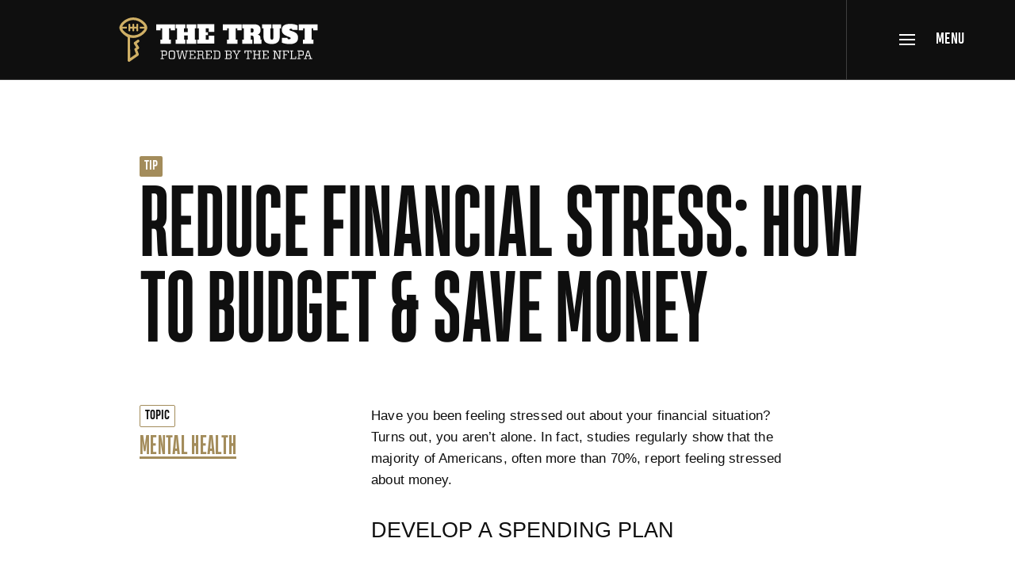

--- FILE ---
content_type: text/html; charset=UTF-8
request_url: https://playerstrust.com/tips/reduce-financial-stress-how-to-budget-save-money?token=MCrjFBWmqOcUfvQ33ijMuH2oUzh95zyV
body_size: 26529
content:

<!DOCTYPE html>
<html lang="en">
<head>
  <meta charset="UTF-8">
  <meta name="viewport" content="width=device-width, initial-scale=1.0">

  <link rel="apple-touch-icon" sizes="180x180" href="/apple-touch-icon.png">
  <link rel="icon" type="image/png" sizes="32x32" href="/favicon-32x32.png">
  <link rel="icon" type="image/png" sizes="16x16" href="/favicon-16x16.png">
  <link rel="manifest" href="/site.webmanifest">
  <link rel="mask-icon" href="/safari-pinned-tab.svg" color="#a38c5b">
  <meta name="msapplication-TileColor" content="#0f0f0f">
  <meta name="theme-color" content="#ffffff">
  <meta name="google-site-verification" content="ddCh0rF4JuJyDYkEA01VB8NORoDImfsFlP1D1TuwCko" />

<!-- Facebook Pixel Code -->
<script>
!function(f,b,e,v,n,t,s)
{if(f.fbq)return;n=f.fbq=function(){n.callMethod?
n.callMethod.apply(n,arguments):n.queue.push(arguments)};
if(!f._fbq)f._fbq=n;n.push=n;n.loaded=!0;n.version='2.0';
n.queue=[];t=b.createElement(e);t.async=!0;
t.src=v;s=b.getElementsByTagName(e)[0];
s.parentNode.insertBefore(t,s)}(window, document,'script','https://connect.facebook.net/en_US/fbevents.js');
fbq('init', '1828935053942773');
fbq('track', 'PageView');
</script>
<noscript><img height="1" width="1" style="display:none" src="https://www.facebook.com/tr?id=1828935053942773&ev=PageView&noscript=1"/></noscript>
<!-- End Facebook Pixel Code -->
  
      
              
  				
	<title>Reduce Financial Stress: How To Budget & Save Money - The Trust</title>
	<meta name="description" content="" />

	<meta property="fb:app_id" content="">
	<meta property="og:url" content="https://playerstrust.com/tips/reduce-financial-stress-how-to-budget-save-money?token=MCrjFBWmqOcUfvQ33ijMuH2oUzh95zyV" />
	<meta property="og:type" content="website" />
	<meta property="og:title" content="Reduce Financial Stress: How To Budget & Save Money - The Trust" />
	<meta property="og:image" content="" />
	<meta property="og:image:width" content="1200" />
	<meta property="og:image:height" content="630" />
	<meta property="og:description" content="" />
	<meta property="og:site_name" content="The Trust" />
	<meta property="og:locale" content="en_US" />
	<meta property="og:locale:alternate" content="en_US" />
	
	<meta name="twitter:card" content="summary_large_image" />
	<meta name="twitter:site" content="" />
	<meta name="twitter:url" content="https://playerstrust.com/tips/reduce-financial-stress-how-to-budget-save-money?token=MCrjFBWmqOcUfvQ33ijMuH2oUzh95zyV" />
	<meta name="twitter:title" content="Reduce Financial Stress: How To Budget & Save Money - The Trust" />
	<meta name="twitter:description" content="" />
	<meta name="twitter:image" content="" />

	
	<link rel="home" href="https://playerstrust.com/" />
	<link rel="canonical" href="https://playerstrust.com/tips/reduce-financial-stress-how-to-budget-save-money?token=MCrjFBWmqOcUfvQ33ijMuH2oUzh95zyV">
<link href="/assets/css/app.27ba791e69cec6a1dbe1.css?v=1705606137" rel="stylesheet">
<link href="https://playerstrust.com/cpresources/db6be10d/css/style.css?v=1768570561" rel="stylesheet">
<script>window.dataLayer = window.dataLayer || [];
      dataLayer.push({
        'logged-in': 'false',
        'RaiderID': 'not set',
        'Role': 'not set',
      });

      (function(w,d,s,l,i){w[l]=w[l]||[];w[l].push({'gtm.start':
      new Date().getTime(),event:'gtm.js'});var f=d.getElementsByTagName(s)[0],
      j=d.createElement(s),dl=l!='dataLayer'?'&l='+l:'';j.async=true;j.src=
      'https://www.googletagmanager.com/gtm.js?id='+i+dl;f.parentNode.insertBefore(j,f);
      })(window,document,'script','dataLayer','GTM-PMJMHMM');</script></head>
<body>
  <div id="top"></div>

    
  
<nav
  id="global-nav"
  class="bg-black border-b border-white-20 relative z-max"
  aria-label="Site Navigation"
>
  <a
    href="#content"
    class="sr-only top-0 left-0 z-max bg-gold text-black border-2 border-black utility-lg font-bold focus:sr-undo-absolute"
  >
    <span class="p-4">
      Skip to Main Content
    </span>
  </a>

  <ul
    class="flex justify-between text-white divide-x divide-white-20 relative"
    role="menubar"
  >
        <li class="lg:ml-64" role="menuitem">
      <a
        href="/"
        class="nav-item"
      >
          <svg class="rect-logo-sm lg:rect-logo" viewBox="0 0 183 41" fill="none" xmlns="http://www.w3.org/2000/svg" aria-hidden="true">
<path d="M34 6.34363H51.3301V11.9403H47.3535V10.1239H45.8807V20.4827H47.5008V24.2629H37.8293V20.4827H39.4494V10.1239H37.9766V11.9403H34V6.34363Z" fill="white"/>
<path d="M62.0325 6.34363H71.0167V10.1239H69.6421V20.4827H71.0167V24.2629H62.0325V20.4827H63.2108V16.7024H59.7742V20.4827H60.9525V24.2629H51.9192V20.4827H53.2938V10.1239H51.9192V6.34363H60.9034V10.1239H59.7251V13.6095H63.1617V10.1239H61.9834V6.34363H62.0325Z" fill="white"/>
<path d="M82.5539 10.1239H79.7555V13.7568H81.7684V16.3588H79.7555V20.4336H82.5539V16.8006H87.7087V24.2138H71.9496V20.4336H73.3242V10.0748H71.9496V6.29456H87.7087V13.315H82.5539V10.1239Z" fill="white"/>
<path d="M95.5637 6.34363H112.894V11.9403H108.917V10.1239H107.444V20.4827H109.065V24.2629H99.3931V20.4827H101.013V10.1239H99.5403V11.9403H95.5637V6.34363Z" fill="white"/>
<path d="M121.338 20.4827H122.86V24.2629H113.532V20.4827H114.907V10.1239H113.532V6.34363H124.333C128.113 6.34363 130.42 7.71826 130.42 11.5476C130.42 13.5604 129.586 15.1805 128.015 15.7697V16.0151C129.488 16.2606 130.224 17.1443 130.224 18.7153V20.4827H131.304V24.2629H123.989V18.8626C123.989 16.997 123.204 16.7024 121.289 16.7024V20.4827H121.338ZM122.565 13.9041C123.449 13.9041 123.891 13.4623 123.891 12.4313V11.5967C123.891 10.5657 123.449 10.1239 122.565 10.1239H121.338V13.9041H122.565Z" fill="white"/>
<path d="M148.045 17.8316C148.045 22.7901 145.149 24.5575 140.632 24.5575C136.066 24.5575 133.072 22.741 133.072 17.8316V10.1239H131.697V6.34363H140.436V10.1239H139.503V19.0099C139.503 20.0408 139.945 20.4827 140.828 20.4827C141.712 20.4827 142.154 20.0408 142.154 19.0099V10.1239H141.27V6.34363H149.42V10.1239H148.045V17.8316Z" fill="white"/>
<path d="M158.109 19.2063C158.109 18.8135 157.864 18.4699 156.784 18.0771C152.218 16.3588 150.009 15.1315 150.009 11.5476C150.009 8.11103 151.973 6 157.864 6C162.331 6 164.59 7.47282 164.59 7.47282V11.5967H159.73C159.73 10.713 159.189 10.4675 158.453 10.4675C157.422 10.4675 157.029 10.713 157.029 11.3512C157.029 11.8913 157.52 12.0385 158.453 12.3331C162.037 13.4623 164.983 14.6896 164.983 18.6662C164.983 22.5937 162.331 24.6066 157.373 24.6066C152.955 24.6066 150.156 23.3792 150.156 23.3792V18.8135H155.213C155.213 19.7463 155.507 20.1881 156.637 20.1881C157.717 20.139 158.109 19.8445 158.109 19.2063Z" fill="white"/>
<path d="M165.67 6.34363H183V11.9403H179.023V10.1239H177.551V20.4827H179.171V24.2629H169.499V20.4827H171.119V10.1239H169.646V11.9403H165.67V6.34363Z" fill="white"/>
<path d="M1.64984 13.37C3.19073 15.5646 5.85226 17.1211 7.57992 18.304L7.65774 39.7675C7.67331 40.7325 8.80951 41.3395 9.57218 40.7947C12.1715 38.9737 14.7863 37.1526 17.3856 35.3316C17.9303 34.9425 18.1638 34.3199 17.8992 33.6506L16.4828 29.9618L17.8836 28.9812C18.4439 28.5921 18.3817 27.7828 18.0548 27.2536L16.1093 24.1251L17.9926 22.8021C19.3778 21.7904 17.977 19.7982 16.5918 20.8099L13.759 22.7866C13.3077 23.1134 13.1676 23.9383 13.4633 24.4208L15.5178 27.7828L14.2882 28.6233C13.8369 28.9346 13.7902 29.6038 13.9769 30.0863L15.3777 33.7284C13.6034 34.958 11.8446 36.2032 10.0702 37.4483L9.80564 18.5842C10.8329 18.8332 11.8602 18.9577 12.8874 18.9733C19.8759 18.9888 25.7904 13.1677 25.7904 9.51004C25.7904 7.98472 24.8098 6.13254 23.0822 4.38932C20.3428 1.64996 16.5451 0.000124336 12.9185 0.000124336C5.91452 -0.0310047 0 5.79012 0 9.44779C0 10.6307 0.591451 12.0004 1.64984 13.37ZM5.40089 5.19867C6.69274 4.15585 9.3854 2.41262 12.903 2.41262C15.9069 2.41262 19.0665 3.79787 21.3545 6.08585C22.3039 7.05085 22.8954 7.96916 23.1756 8.66956L18.8953 8.65399V10.2727L23.1911 10.2883C22.8176 11.2533 21.8681 12.5451 20.3895 13.728C19.0977 14.7708 16.405 16.5141 12.8874 16.5141C9.88347 16.5141 6.72387 15.1288 4.43589 12.8408C3.90669 12.3117 3.48645 11.7825 3.17516 11.3C3.03508 10.9575 2.94169 10.5996 2.87944 10.2416H6.91064V8.62286H2.81718C2.81718 8.46722 2.81718 8.32714 2.83274 8.17149C3.26855 7.31545 4.14016 6.22593 5.40089 5.19867Z" fill="#CFAF65"/>
<path d="M8.6695 12.6697C8.80958 12.8098 9.01192 12.9031 9.24539 12.9031C9.69676 12.9031 10.0547 12.5452 10.0547 12.0938V10.2727H12.0937V12.0938C12.0937 12.3117 12.1871 12.514 12.3272 12.6697C12.4672 12.8098 12.6696 12.9031 12.903 12.9031C13.3544 12.9031 13.7124 12.5452 13.7124 12.0938V10.2727H15.7514V12.0938C15.7514 12.3117 15.8447 12.514 15.9848 12.6697C16.1249 12.8098 16.3272 12.9031 16.5607 12.9031C16.9187 12.9031 17.23 12.6697 17.3234 12.3428C17.3545 12.265 17.3701 12.1716 17.3701 12.0938L17.3856 6.61508C17.3856 6.52169 17.3701 6.44387 17.3389 6.36604C17.23 6.03919 16.9343 5.80573 16.5763 5.80573C16.1249 5.80573 15.7669 6.16371 15.7669 6.61508V8.65403H13.728V6.61508C13.728 6.16371 13.37 5.80573 12.9186 5.80573C12.4672 5.80573 12.1093 6.16371 12.1093 6.61508V8.65403H10.0703V6.61508C10.0703 6.16371 9.71233 5.80573 9.26095 5.80573C8.90297 5.80573 8.59168 6.03919 8.49829 6.36604C8.46717 6.44387 8.4516 6.53725 8.4516 6.61508L8.43604 12.0938C8.43604 12.1872 8.4516 12.265 8.48273 12.3428C8.51386 12.4829 8.57612 12.5918 8.6695 12.6697Z" fill="#CFAF65"/>
<path d="M43.513 34.8622C43.2712 35.104 42.9326 35.2007 42.4007 35.2007H39.9344V37.6671H41.095V38.3924H38V37.6671H39.0639V31.3804H38V30.655H42.3523C42.8843 30.655 43.2228 30.7517 43.4646 30.9935C43.7548 31.2836 43.9482 31.6705 43.9482 32.9278C43.9482 34.2335 43.8031 34.5721 43.513 34.8622ZM42.1589 34.4753C42.5458 34.4753 42.7392 34.427 42.8359 34.3303C42.981 34.1852 43.0777 33.9434 43.0777 32.9278C43.0777 31.9123 42.981 31.6705 42.8359 31.5738C42.7392 31.4771 42.5458 31.4287 42.1589 31.4287H39.9344V34.4753H42.1589Z" fill="white"/>
<path d="M49.703 30.655C50.38 30.655 50.6218 30.7517 50.8636 30.9451C51.2505 31.332 51.3955 31.8639 51.3955 34.5237C51.3955 37.1835 51.2505 37.7154 50.8636 38.1023C50.6218 38.3441 50.38 38.3924 49.703 38.3924H47.2366C46.5596 38.3924 46.3178 38.2957 46.076 38.1023C45.6891 37.7154 45.5441 37.1835 45.5441 34.5237C45.5441 31.8639 45.6891 31.332 46.076 30.9451C46.3178 30.7033 46.5596 30.655 47.2366 30.655H49.703ZM46.6563 37.4736C46.7531 37.5703 46.8981 37.6187 47.3334 37.6187H49.5095C49.9448 37.6187 50.0898 37.5703 50.1866 37.4736C50.38 37.2802 50.4284 36.8933 50.4284 34.5237C50.4284 32.1541 50.3316 31.7672 50.1866 31.5738C50.0898 31.4771 49.9448 31.4287 49.5095 31.4287H47.3334C46.8981 31.4287 46.7531 31.4771 46.6563 31.5738C46.5113 31.7672 46.4145 32.1541 46.4145 34.5237C46.4145 36.8933 46.5113 37.2802 46.6563 37.4736Z" fill="white"/>
<path d="M58.7461 30.9451L60.2936 37.5703H60.4871L61.7444 31.3803H60.6805V30.6549H63.437V31.3803H62.4698L61.019 38.1023C60.9707 38.3441 60.8739 38.4408 60.5354 38.4408H60.0518C59.7617 38.4408 59.6166 38.3441 59.5682 38.1023L58.0691 31.477H57.924L56.4249 38.1023C56.3765 38.3441 56.2315 38.4408 55.9413 38.4408H55.4093C55.1192 38.4408 55.0225 38.3924 54.9258 38.1023L53.475 31.3803H52.5562V30.6549H55.4093V31.3803H54.3455L55.6028 37.5703H55.7962L57.3437 30.9451C57.3921 30.7033 57.5372 30.6066 57.8273 30.6066H58.3593C58.5527 30.6066 58.6978 30.7033 58.7461 30.9451Z" fill="white"/>
<path d="M64.2592 31.3804V30.655H70.2074V32.9278H69.3852V31.3804H66.1452V33.9918H68.5631V34.7171H66.1452V37.6187H69.4336V35.9261H70.2557V38.3441H64.2108V37.6187H65.2747V31.332H64.2592V31.3804Z" fill="white"/>
<path d="M77.6063 37.6671H78.6702V38.4408H77.4612C77.1227 38.4408 76.9776 38.3925 76.8809 38.2957C76.7358 38.1507 76.6875 37.9089 76.6391 36.3614C76.6391 35.5876 76.5424 35.3458 76.349 35.2007C76.1555 35.0073 75.9621 34.9589 75.5269 34.9589H73.4474V37.7154H74.5597V38.4408H71.5131V37.7154H72.577V31.4287H71.5131V30.7033H75.9621C76.4941 30.7033 76.8326 30.8 77.0744 31.0418C77.3645 31.332 77.5096 31.7189 77.5096 32.8311C77.5096 34.1852 77.1711 34.5237 76.3973 34.6688C77.1711 34.8139 77.3645 35.104 77.4129 36.3614C77.558 37.0384 77.558 37.3769 77.6063 37.6671ZM75.7687 34.2336C76.1555 34.2336 76.349 34.1368 76.4457 34.0401C76.5908 33.895 76.6875 33.7016 76.6875 32.8311C76.6875 31.9607 76.5908 31.7189 76.4457 31.5738C76.349 31.4771 76.1555 31.4287 75.7687 31.4287H73.4474V34.2819H75.7687V34.2336Z" fill="white"/>
<path d="M79.3472 31.3804V30.655H85.2954V32.9278H84.4733V31.3804H81.2332V33.9918H83.6512V34.7171H81.2332V37.6187H84.5216V35.9261H85.3437V38.3441H79.2988V37.6187H80.3627V31.332H79.3472V31.3804Z" fill="white"/>
<path d="M92.4525 31.1386C92.8877 31.5738 93.1779 32.4443 93.1779 34.5237C93.1779 36.6032 92.8877 37.4736 92.4525 37.9089C92.114 38.2474 91.6787 38.3924 90.905 38.3924H86.6978V37.6671H87.7616V31.3804H86.6978V30.655H90.905C91.6787 30.655 92.0656 30.8 92.4525 31.1386ZM88.5838 37.6671H90.8083C91.2919 37.6671 91.5337 37.6187 91.7271 37.3769C92.0173 37.0867 92.2107 36.4581 92.2107 34.5237C92.2107 32.5893 92.0173 31.9607 91.7271 31.6705C91.4853 31.4287 91.2919 31.3804 90.8083 31.3804H88.5838V37.6671Z" fill="white"/>
<path d="M103.624 36.2163C103.624 37.4736 103.43 37.8121 103.14 38.0539C102.898 38.2957 102.511 38.3924 101.979 38.3924H97.3853V37.6671H98.4491V31.3804H97.3853V30.655H101.931C102.463 30.655 102.85 30.7517 103.092 30.9935C103.382 31.2836 103.527 31.6705 103.527 32.7344C103.527 33.7983 103.14 34.2335 102.463 34.3786C103.333 34.5237 103.624 35.0073 103.624 36.2163ZM101.738 34.0401C102.124 34.0401 102.318 33.9918 102.463 33.8467C102.608 33.7016 102.705 33.4598 102.705 32.686C102.705 31.9123 102.608 31.6705 102.463 31.5254C102.366 31.4287 102.173 31.3804 101.786 31.3804H99.3196V33.9918H101.738V34.0401ZM99.3196 37.6671H101.834C102.221 37.6671 102.366 37.6187 102.511 37.522C102.656 37.3769 102.753 37.1835 102.753 36.2163C102.753 35.3458 102.656 35.0557 102.511 34.9106C102.366 34.7655 102.173 34.7171 101.786 34.7171H99.3196V37.6671Z" fill="white"/>
<path d="M105.51 31.3804H104.542V30.655H107.492V31.3804H106.477L108.266 34.427H108.363L110.2 31.3804H109.136V30.655H111.99V31.3804H111.022L108.653 35.104V37.6187H109.814V38.3441H106.719V37.6187H107.879V35.104L105.51 31.3804Z" fill="white"/>
<path d="M120.404 37.6671V38.3924H117.261V37.6671H118.421V31.3804H116.39V33.1213H115.568V30.655H122.097V33.1213H121.275V31.3804H119.244V37.6671H120.404Z" fill="white"/>
<path d="M129.689 37.6671H130.753V38.3924H127.706V37.6671H128.819V34.7655H125.095V37.6671H126.207V38.3924H123.161V37.6671H124.225V31.3804H123.161V30.655H126.207V31.3804H125.095V33.9918H128.819V31.3804H127.706V30.655H130.753V31.3804H129.689V37.6671Z" fill="white"/>
<path d="M131.817 31.3804V30.655H137.765V32.9278H136.943V31.3804H133.703V33.9918H136.121V34.7171H133.703V37.6187H136.991V35.9261H137.814V38.3441H131.769V37.6187H132.833V31.332H131.817V31.3804Z" fill="white"/>
<path d="M147.776 31.3804H146.663V30.655H149.662V31.3804H148.549V38.3924H147.582C147.292 38.3924 147.244 38.3441 147.099 38.1023L143.955 31.6222H143.81V37.6671H144.922V38.3924H141.924V37.6671H142.988V31.3804H141.924V30.655H144.052C144.342 30.655 144.391 30.7033 144.536 30.9451L147.582 37.2802H147.727V31.3804H147.776Z" fill="white"/>
<path d="M150.58 31.3804V30.655H156.432V32.9278H155.61V31.3804H152.466V34.0885H154.739V34.8139H152.466V37.6187H153.627V38.3441H150.532V37.6187H151.596V31.332H150.58V31.3804Z" fill="white"/>
<path d="M158.56 31.3804H157.496V30.655H160.542V31.3804H159.382V37.6671H162.428V35.9745H163.251V38.4408H157.496V37.7154H158.56V31.3804Z" fill="white"/>
<path d="M169.827 34.8622C169.585 35.104 169.247 35.2007 168.715 35.2007H166.249V37.6671H167.409V38.3924H164.314V37.6671H165.378V31.3804H164.314V30.655H168.667C169.199 30.655 169.537 30.7517 169.779 30.9935C170.069 31.2836 170.263 31.6705 170.263 32.9278C170.263 34.2335 170.117 34.5721 169.827 34.8622ZM168.473 34.4753C168.86 34.4753 169.054 34.427 169.15 34.3303C169.295 34.1852 169.392 33.9434 169.392 32.9278C169.392 31.9123 169.295 31.6705 169.15 31.5738C169.054 31.4771 168.86 31.4287 168.473 31.4287H166.249V34.4753H168.473Z" fill="white"/>
<path d="M170.359 38.3924V37.667H171.278L173.406 30.9451C173.503 30.7033 173.551 30.6066 173.889 30.6066H174.47C174.76 30.6066 174.857 30.6549 174.953 30.9451L177.081 37.667H178V38.3924H175.05V37.667H176.162L175.582 35.8294C175.002 35.8294 173.358 35.8294 172.632 35.8294L172.052 37.667H173.164V38.3924H170.359ZM172.922 35.104H175.437L174.276 31.3803H174.083L172.922 35.104Z" fill="white"/>
</svg>

        <span class="sr-only">
          The Trust Powered by NFLPA
        </span>
      </a>
    </li>

        

<li
  data-module="nav-menu"
  role="menuitem"
  aria-haspopup="true"
>
  <button
    class="nav-item group-underline-link-to-gold space-x-24"
    data-menu-trigger
  >
      <svg class="rect-icon" viewBox="0 0 24 24" fill="none" xmlns="http://www.w3.org/2000/svg" aria-hidden="true">
<path fill-rule="evenodd" clip-rule="evenodd" d="M2 5H22V7H2V5ZM2 11H22V13H2V11ZM22 17H2V19H22V17Z" />
</svg>

    <span class="group-underline-link-to-gold-target lgd:sr-only">Menu</span>
  </button>

  <div
    class="fixed inset-0 pointer-events-none"
  >
    <div
      class="absolute inset-0 bg-black opacity-0 invisible duration z-2 pointer-events-auto"
      data-menu-overlay
    ></div>
    <div
      class="absolute top-0 right-0 bottom-0 w-full max-w-420 flex flex-col bg-black translate-x-full duration invisible z-2 pointer-events-auto"
      data-menu
    >
      <div
        class="flex-shrink-0 flex justify-between items-center pl-32 pr-16 smd:border-b smd:border-white-20 smd:divide-x smd:divide-white-20 sm:py-24 sm:pl-64 sm:pr-48"
      >
        <button
          class="utility-md font-bold group relative"
          disabled="disabled"
          data-submenu-close
        >
          Menu
            <svg class="rect-icon -rotate-90 absolute top-0 right-full mt-2 mr-2 duration text-gold group-hover:text-white" viewBox="0 0 24 24" fill="none" xmlns="http://www.w3.org/2000/svg" aria-hidden="true">
<path fill-rule="evenodd" clip-rule="evenodd" d="M12 11.4142L16.2929 15.7071L17.7071 14.2929L12 8.58579L6.29289 14.2929L7.70711 15.7071L12 11.4142Z"/>
</svg>

        </button>
        <button data-menu-close>
            <svg class="rect-icon" viewBox="0 0 24 24" fill="none" xmlns="http://www.w3.org/2000/svg" aria-hidden="true">
<path d="M6.2253 4.81108C5.83477 4.42056 5.20161 4.42056 4.81108 4.81108C4.42056 5.20161 4.42056 5.83477 4.81108 6.2253L10.5858 12L4.81114 17.7747C4.42062 18.1652 4.42062 18.7984 4.81114 19.1889C5.20167 19.5794 5.83483 19.5794 6.22535 19.1889L12 13.4142L17.7747 19.1889C18.1652 19.5794 18.7984 19.5794 19.1889 19.1889C19.5794 18.7984 19.5794 18.1652 19.1889 17.7747L13.4142 12L19.189 6.2253C19.5795 5.83477 19.5795 5.20161 19.189 4.81108C18.7985 4.42056 18.1653 4.42056 17.7748 4.81108L12 10.5858L6.2253 4.81108Z"/>
</svg>

          <span class="sr-only">Close Menu</span>
        </button>
      </div>
      <div class="flex-grow scrolling-touch overflow-auto relative divide-y divide-white-20">
        <div class="p-32 sm:px-64">
          <ul class="sm:space-y-4">
                          <li>
                <a
                   class="block py-4 utility-lg font-bold text-gold hover:text-white" href="https://playerstrust.com/our-story?token=MCrjFBWmqOcUfvQ33ijMuH2oUzh95zyV" data-track-gtm="Top Navigation|About Us"
                >
                  About Us
                  
                </a>
              </li>
                          <li>
                <a
                   class="block py-4 utility-lg font-bold text-gold hover:text-white" href="https://playerstrust.com/services?token=MCrjFBWmqOcUfvQ33ijMuH2oUzh95zyV" data-track-gtm="Top Navigation|Services"
                >
                  Services
                  
                </a>
              </li>
                          <li>
                <a
                   class="block py-4 utility-lg font-bold text-gold hover:text-white" href="https://playerstrust.com/about/our-partners?token=MCrjFBWmqOcUfvQ33ijMuH2oUzh95zyV" data-track-gtm="Top Navigation|Partners"
                >
                  Partners
                  
                </a>
              </li>
                          <li>
                <a
                   class="block py-4 utility-lg font-bold text-gold hover:text-white" href="https://playerstrust.com/events?token=MCrjFBWmqOcUfvQ33ijMuH2oUzh95zyV" data-track-gtm="Top Navigation|Events"
                >
                  Events
                  
                </a>
              </li>
                          <li>
                <a
                   class="block py-4 utility-lg font-bold text-gold hover:text-white" href="https://playerstrust.com/virtual-learning?token=MCrjFBWmqOcUfvQ33ijMuH2oUzh95zyV" data-track-gtm="Top Navigation|Virtual Learning"
                >
                  Virtual Learning
                  
                </a>
              </li>
                          <li>
                <a
                   class="block py-4 utility-lg font-bold text-gold hover:text-white" href="https://playerstrust.com/spotlights?token=MCrjFBWmqOcUfvQ33ijMuH2oUzh95zyV" data-track-gtm="Top Navigation|Player Spotlights"
                >
                  Player Spotlights
                  
                </a>
              </li>
                          <li>
                <a
                   class="block py-4 utility-lg font-bold text-gold hover:text-white" href="https://playerstrust.com/contact-us?token=MCrjFBWmqOcUfvQ33ijMuH2oUzh95zyV" data-track-gtm="Top Navigation|Contact Us"
                >
                  Contact Us
                  
                </a>
              </li>
                          <li>
                <a
                   class="block py-4 utility-lg font-bold text-gold hover:text-white" href="https://playerstrust.com/about/other-resources?token=MCrjFBWmqOcUfvQ33ijMuH2oUzh95zyV" data-track-gtm="Top Navigation|Additional Resources"
                >
                  Additional Resources
                  
                </a>
              </li>
                      </ul>

          <div class="mt-4 mb-32">
            
            
            



<div data-submenu>
  <button
    class="text-gold hover:text-white utility-lg font-bold w-full py-4"
    data-submenu-trigger="my-profile"
  >
    <div class="flex justify-between items-center">
      <span>My Profile</span>
        <svg class="rect-icon rotate-90" viewBox="0 0 24 24" fill="none" xmlns="http://www.w3.org/2000/svg" aria-hidden="true">
<path fill-rule="evenodd" clip-rule="evenodd" d="M12 11.4142L16.2929 15.7071L17.7071 14.2929L12 8.58579L6.29289 14.2929L7.70711 15.7071L12 11.4142Z"/>
</svg>

    </div>
  </button>

  <div
    class="absolute inset-0 bg-black z-2 divide-y divide-white-20 opacity-0 invisible parent-open:opacity-100 parent-open:visible"
    data-submenu-links
  >
    <div class="p-32 sm:px-64">
      <p
        class="utility-lg font-bold text-gold opacity-0 translate-y-12 duration delay-short mb-16 parent-open:opacity-100 parent-open:translate-y-0"
      >
        My Profile
      </p>
      <ul class="text-lg text-white space-y-6">
                            <li
            class="opacity-0 translate-y-12 duration delay-stagger parent-open:opacity-100 parent-open:translate-y-0"
            style="--index: 0"
          >
                                                              
  

  <a
    href="https://playerstrust.com/actions/nflpa-sso/session/create?token=MCrjFBWmqOcUfvQ33ijMuH2oUzh95zyV"
    class="hover:underline flex justify-between"
    data-track-gtm="Top Navigation|My Profile|Sign In"
  >
    Sign In

            <svg class="rect-icon text-gold" width="24" height="24" viewBox="0 0 24 24" fill="none" xmlns="http://www.w3.org/2000/svg" aria-hidden="true">
<path d="M14 20L14 18L18 18L18 6L14 6L14 4L18 4C19.1046 4 20 4.89543 20 6L20 18C20 19.1046 19.1046 20 18 20L14 20Z" fill="#CFAF65"/>
<path d="M3.00001 13C2.44772 13 2.00001 12.5523 2.00001 12C2.00001 11.4477 2.44772 11 3.00001 11L10.1578 11L6.91502 7.75724L8.32923 6.34303L13.9861 11.9999L8.32923 17.6567L6.91502 16.2425L10.1575 13L3.00001 13Z" fill="#CFAF65"/>
</svg>

      </a>

                      </li>
              </ul>
    </div>
      </div>
</div>

          </div>
        </div>

        
        <a
          href="/enroll"
          class="group block p-32 text-center hover:bg-gold focus:bg-gold duration"
          data-track-gtm="Top Navigation|Menu CTA|https://playerstrust.com/enroll?token=MCrjFBWmqOcUfvQ33ijMuH2oUzh95zyV"
        >
          <div class="max-w-110 flex items-center justify-center relative mx-auto mb-16">
            <div class="aspect-ratio-square"></div>
            <div class="absolute inset-0 rounded-circle bg-gold duration group-hover:bg-black group-focus:bg-black"></div>
            <div
              class="handwritten-sm text-black leading-tight p-8 relative duration group-hover:text-white group-focus:text-white"
            >
              Why<br> Enroll?
                <svg width="55" height="11" viewBox="0 0 55 11" fill="none" xmlns="http://www.w3.org/2000/svg" aria-hidden="true">
<path d="M53.7919 2.60468C49.3279 0.0606794 42.6559 0.588678 37.8559 0.780679C37.9039 0.876679 38.4319 0.972679 38.0959 1.02068C37.6159 1.16468 37.5199 0.300679 37.1359 0.780679C37.3279 0.684679 37.6159 1.02068 37.3759 1.02068C36.9919 1.06868 36.9439 1.02068 37.1359 0.780679C35.1679 0.732679 32.0479 0.876679 30.5119 1.26068C32.2879 1.40468 34.7359 0.636679 36.1759 1.16468C30.7039 1.30868 26.0959 2.26868 21.7759 2.60468C21.7759 2.74868 21.4399 2.74868 21.3919 2.60468H21.7759C22.2079 2.22068 22.9279 2.46068 23.5519 2.12468C21.6319 2.02868 20.6719 2.79668 19.1359 2.60468C13.0879 3.99668 6.36794 5.00468 0.751937 7.02068C0.895937 7.98068 0.799937 8.84468 1.13594 9.42068C1.71194 9.56468 1.75994 9.13268 2.09594 8.94068C8.28794 7.45268 13.7599 6.25268 19.9519 4.86068C21.0079 4.95668 22.1599 4.71668 23.0719 4.14068C23.1199 4.42868 22.8319 4.33268 22.8319 4.52468C24.6079 4.47668 26.0479 3.75668 27.3919 3.90068C27.3439 3.42068 29.0239 3.46868 28.7359 3.66068C29.5519 3.27668 30.6559 3.08468 31.4719 3.56468C31.4239 3.08468 31.8559 3.18068 31.9519 3.42068C32.6719 2.50868 34.4959 3.46868 35.0719 2.60468C35.2159 2.74868 35.1199 2.79668 35.0719 2.94068C35.7919 2.31668 36.6559 2.84468 37.2319 2.70068C37.8079 2.84468 37.9519 2.55668 38.3359 2.46068C38.5279 2.84468 39.0079 2.60468 39.3439 2.60468C39.2959 2.55668 39.2959 2.46068 39.2959 2.36468C39.9199 2.50868 40.3519 2.65268 40.9759 2.36468C40.9279 2.50868 40.7359 2.55668 40.7359 2.70068C41.3599 2.36468 41.7439 2.89268 41.7919 2.36468L42.5119 2.70068C42.4639 2.46068 42.5599 2.31668 42.7519 2.36468C42.8479 2.94068 43.6639 2.22068 44.3359 2.36468C44.2399 2.46068 44.1919 2.55668 44.1919 2.65268C44.3359 2.17268 45.9199 2.36468 45.3919 2.70068C46.7839 2.74868 48.0799 2.84468 49.1359 2.36468C49.1359 2.70068 48.8959 2.60468 49.1359 2.84468C49.5199 3.08468 49.5679 2.70068 50.0959 2.70068C50.1439 3.22868 50.9119 3.08468 51.2959 3.32468C51.7279 2.89268 53.0239 3.66068 53.5519 3.90068C53.4079 4.14068 53.0719 4.23668 52.9759 4.52468C53.5999 4.66868 53.6479 4.28468 54.1759 4.28468C54.4159 3.61268 53.9359 3.22868 53.7919 2.60468ZM45.7759 0.924678C45.6319 1.16468 44.8159 1.06868 44.6719 0.924678C44.9599 0.540679 45.3439 1.02068 45.7759 0.924678ZM40.5919 1.02068C40.3519 1.06868 40.2559 0.972679 40.1119 0.924678C40.0639 0.684679 40.7839 0.684679 40.5919 1.02068ZM41.4559 1.02068C41.1679 1.02068 41.0719 0.828678 40.7359 0.924678C40.7359 0.732679 41.5999 0.636679 41.4559 1.02068ZM42.2719 1.02068H42.0319C42.0799 0.924678 41.9839 0.924678 41.9359 0.924678C41.8879 0.684679 42.4639 0.732679 42.2719 1.02068ZM43.4719 1.02068C43.0399 1.11668 42.9919 0.876679 42.6559 0.924678C42.6559 0.732679 43.6159 0.636679 43.4719 1.02068ZM39.8719 0.924678C39.6799 1.06868 38.4319 1.21268 38.4319 0.780679C39.0079 0.972679 39.3919 0.636679 39.8719 0.924678ZM44.0959 0.780679C44.2879 0.780679 44.2879 0.924678 44.4319 0.924678C44.4799 1.16468 43.9039 1.06868 44.0959 0.780679ZM36.8959 1.16468C36.6079 1.21268 36.6079 0.924678 36.2719 1.02068C36.2719 0.828678 37.0399 0.780679 36.8959 1.16468ZM46.5919 0.924678C46.5919 1.02068 46.4479 1.02068 46.3519 1.02068C46.3519 0.924678 46.4959 0.924678 46.5919 0.924678ZM47.7919 1.26068C47.5039 1.21268 47.3599 1.06868 46.9759 1.16468C46.9759 0.972679 47.9359 0.876679 47.7919 1.26068ZM40.4959 1.40468C40.5919 1.02068 42.2719 1.02068 42.4159 1.40468C41.6959 1.30868 41.1679 1.35668 40.4959 1.40468ZM44.1919 1.40468C43.7119 1.30868 43.8559 1.30868 43.3759 1.40468C43.1839 1.02068 44.3359 1.02068 44.1919 1.40468ZM42.7519 1.26068C42.7039 1.06868 43.4239 1.11668 43.1359 1.40468C43.1839 1.35668 42.7519 1.26068 42.7519 1.26068ZM39.1519 1.26068C38.9599 1.40468 37.7119 1.59668 37.7119 1.16468C38.1439 1.30868 38.6239 1.06868 39.1519 1.26068ZM45.8719 1.50068C45.6799 1.35668 45.1039 1.54868 45.1519 1.21268C45.2479 1.40468 45.9679 1.06868 45.8719 1.50068ZM26.0959 1.74068C27.5839 1.74068 29.2639 1.54868 30.5119 1.26068C29.0239 1.21268 27.3919 1.45268 26.0959 1.74068ZM37.3759 1.26068C37.2799 1.54868 36.6079 1.59668 36.4159 1.40468C36.4639 1.11668 37.0879 1.35668 37.3759 1.26068ZM34.7359 1.64468C34.9279 1.02068 35.5999 1.59668 36.1759 1.26068C36.0319 1.93268 35.2639 1.30868 34.7359 1.64468ZM46.5919 1.26068C46.5919 1.40468 46.4479 1.35668 46.3519 1.40468C46.3519 1.26068 46.4959 1.30868 46.5919 1.26068ZM34.0159 1.40468C34.2079 1.35668 34.2079 1.50068 34.3519 1.50068C34.3999 1.74068 33.8239 1.69268 34.0159 1.40468ZM40.5919 1.74068C40.1119 1.64468 40.1119 1.64468 39.6319 1.74068C39.4879 1.50068 40.5439 1.30868 40.5919 1.74068ZM42.4159 1.74068C42.1279 1.78868 42.0799 1.69268 41.9359 1.64468C41.8879 1.40468 42.6079 1.40468 42.4159 1.74068ZM43.1359 1.88468C43.0879 2.22068 42.1279 2.36468 42.2719 1.88468C42.5119 2.12468 42.8479 1.93268 43.1359 1.88468C43.0879 1.74068 42.9919 1.69268 42.8959 1.64468C42.8959 1.35668 43.4239 1.54868 43.4719 1.64468C43.4239 1.78868 43.3279 1.88468 43.1359 1.88468ZM44.6719 1.64468C44.4799 1.93268 43.8559 1.69268 43.6159 1.64468C43.8559 1.30868 44.3359 1.69268 44.6719 1.64468C44.8639 1.45268 45.8239 1.54868 45.8719 1.88468C45.5839 1.69268 44.9599 1.83668 44.6719 1.64468ZM32.9119 1.74068C32.8159 1.30868 33.4879 1.59668 33.7759 1.50068C33.6319 1.74068 33.2959 1.78868 32.9119 1.74068ZM38.5759 1.50068C38.7679 1.50068 38.8159 1.64468 39.0559 1.64468C39.0559 1.83668 38.3839 1.83668 38.5759 1.50068ZM41.2159 1.74068V1.50068H41.4559V1.74068H41.2159ZM46.2559 1.74068C46.5439 1.54868 47.5519 1.64468 47.6959 1.98068C47.0239 1.83668 46.8319 1.98068 46.2559 1.74068ZM31.8559 1.74068C31.8559 1.59668 32.0959 1.64468 32.0959 1.74068C31.9999 1.93268 31.9519 1.74068 31.8559 1.74068ZM32.6719 1.64468C32.6719 1.74068 32.5279 1.74068 32.4319 1.74068C32.4319 1.64468 32.5759 1.64468 32.6719 1.64468ZM37.2319 1.74068C37.2319 1.64468 37.3759 1.64468 37.4719 1.64468C37.4719 1.74068 37.3279 1.74068 37.2319 1.74068ZM38.3359 1.64468C38.3359 1.74068 38.1919 1.74068 38.0959 1.74068C38.0959 1.64468 38.2399 1.64468 38.3359 1.64468ZM35.2159 1.88468C35.1679 1.59668 35.5999 1.83668 35.7919 1.74068C35.6959 2.17268 35.5519 1.83668 35.2159 1.88468ZM23.5519 2.12468C24.4159 2.07668 25.3279 2.12468 25.8559 1.74068C25.0399 1.83668 24.1759 1.83668 23.5519 2.12468ZM30.4159 1.74068H30.6559V1.98068H30.4159V1.74068ZM31.4719 1.88468C31.4719 1.74068 31.6159 1.78868 31.7119 1.74068C31.7119 1.88468 31.5679 1.83668 31.4719 1.88468ZM29.7919 1.98068C29.7919 1.83668 30.0319 1.88468 30.1759 1.88468C30.1279 2.02868 29.9359 1.98068 29.7919 1.98068ZM48.7519 1.98068C48.7519 1.83668 48.9919 1.88468 49.1359 1.88468C49.0879 2.02868 48.8959 1.98068 48.7519 1.98068ZM34.0159 1.98068C33.9199 2.17268 33.8719 1.98068 33.7759 1.98068C33.7759 1.83668 34.0159 1.88468 34.0159 1.98068ZM39.8719 1.98068C40.5919 2.07668 41.2639 1.88468 41.6959 1.98068C41.3599 2.31668 39.9679 2.50868 39.8719 1.98068ZM32.0959 2.22068V1.98068C32.3359 1.93268 32.4319 2.02868 32.4319 2.22068H32.0959ZM44.6719 1.98068C44.9599 1.93268 45.1519 2.02868 45.2959 2.12468C45.2959 2.31668 44.4799 2.36468 44.6719 1.98068ZM38.6719 2.22068C38.7679 1.98068 39.3919 1.88468 39.6319 2.12468C39.2959 2.41268 39.1039 2.02868 38.6719 2.22068ZM28.1119 2.22068C28.1119 1.98068 28.3999 1.98068 28.7359 1.98068C28.8319 2.41268 28.3519 2.17268 28.1119 2.22068ZM28.8319 2.12468C28.8319 1.98068 29.0719 2.02868 29.2159 1.98068C29.1679 2.12468 28.9759 2.07668 28.8319 2.12468ZM32.5759 2.12468C32.5759 1.98068 32.7199 2.02868 32.8159 1.98068C32.8159 2.12468 32.6719 2.07668 32.5759 2.12468ZM33.2959 2.12468C33.2959 1.98068 33.4399 2.02868 33.5359 1.98068C33.5359 2.12468 33.3919 2.07668 33.2959 2.12468ZM37.7119 2.36468C37.7119 1.98068 38.3359 1.93268 38.5759 2.12468C38.4319 2.36468 38.0959 2.36468 37.7119 2.36468ZM45.7759 2.36468C45.6799 2.26868 45.5839 2.22068 45.3919 2.22068C45.4399 1.88468 45.8239 1.98068 45.7759 2.36468ZM47.0719 2.22068C47.0719 2.22068 47.3119 2.02868 47.4559 2.12468C47.5039 2.22068 46.9759 2.46068 47.0719 2.22068ZM47.6959 2.12468C47.8879 2.07668 47.8879 2.22068 48.0319 2.22068C48.0799 2.46068 47.5039 2.41268 47.6959 2.12468ZM35.6959 2.46068C35.8879 2.07668 36.7999 2.07668 37.2319 2.22068C36.6559 2.50868 36.4159 2.36468 35.6959 2.46068ZM30.4159 2.46068H30.1759C30.1759 2.36468 30.1279 2.36468 30.0319 2.36468C29.9839 2.12468 30.5599 2.17268 30.4159 2.46068ZM26.9119 2.36468C26.9119 2.22068 27.1519 2.26868 27.2959 2.22068C27.2479 2.36468 27.0559 2.31668 26.9119 2.36468ZM26.4319 2.36468C26.4799 2.22068 26.6719 2.22068 26.6719 2.36468C26.6239 2.50868 26.5759 2.36468 26.4319 2.36468ZM33.8719 2.36468C34.0639 2.31668 34.0639 2.46068 34.2559 2.46068C34.3039 2.70068 33.6799 2.65268 33.8719 2.36468ZM25.9519 2.46068C25.9519 2.36468 26.0959 2.36468 26.1919 2.36468C26.1919 2.46068 26.0479 2.46068 25.9519 2.46068ZM28.7359 2.60468H28.4959V2.36468H28.7359V2.60468ZM50.1919 2.36468C50.3359 2.41268 50.4319 2.50868 50.4319 2.70068C50.2879 2.65268 50.1919 2.55668 50.1919 2.36468ZM32.1919 2.70068H31.9519V2.46068H32.1919V2.70068ZM28.1119 2.60468C28.1599 2.46068 28.3519 2.46068 28.3519 2.60468C28.3039 2.74868 28.2559 2.60468 28.1119 2.60468ZM27.3919 2.84468C27.4399 2.79668 27.0559 2.70068 27.0559 2.70068C27.0079 2.50868 27.6799 2.55668 27.3919 2.84468ZM31.2319 2.60468C31.4239 2.55668 31.4239 2.70068 31.6159 2.70068C31.6639 2.94068 31.0399 2.89268 31.2319 2.60468ZM18.8959 3.08468C17.5519 3.56468 15.8719 3.66068 14.4319 4.04468C15.2479 3.42068 17.6479 3.22868 18.8959 3.08468C19.3759 2.65268 20.5759 2.84468 21.2959 2.60468C20.5279 3.03668 19.6639 3.08468 18.8959 3.08468ZM33.0559 2.70068C33.0559 2.60468 33.1999 2.60468 33.2959 2.60468C33.2959 2.70068 33.1519 2.70068 33.0559 2.70068ZM39.5359 2.60468H39.3439C39.3439 2.60468 39.4399 2.65268 39.5359 2.60468ZM26.1919 2.84468C26.1919 2.70068 26.3359 2.74868 26.4319 2.70068C26.4319 2.84468 26.2879 2.79668 26.1919 2.84468ZM30.6559 2.84468C30.6559 2.70068 30.7999 2.74868 30.8959 2.70068C30.8959 2.84468 30.7519 2.79668 30.6559 2.84468ZM50.8159 2.84468C50.8159 2.70068 50.9599 2.74868 51.0559 2.70068C51.0559 2.84468 50.9119 2.79668 50.8159 2.84468ZM25.2319 2.94068C25.2319 2.84468 25.3759 2.84468 25.4719 2.84468C25.4719 2.94068 25.3279 2.94068 25.2319 2.94068ZM33.2959 3.18068C33.3919 3.18068 33.5359 3.18068 33.5359 3.08468C33.4399 3.08468 33.2959 3.08468 33.2959 3.18068ZM29.6959 3.66068C29.7919 3.66068 29.9359 3.66068 29.9359 3.56468C29.8399 3.56468 29.6959 3.56468 29.6959 3.66068ZM11.9359 4.52468C12.6079 3.94868 13.2319 4.09268 14.3359 3.90068C13.7599 4.38068 12.7039 4.28468 11.9359 4.52468ZM10.5919 4.76468C10.7839 4.38068 11.4559 4.57268 11.7919 4.38068C11.5999 4.76468 10.9279 4.86068 10.5919 4.76468ZM9.87194 5.00468C9.77594 4.57268 10.2559 4.81268 10.4959 4.76468C10.3519 4.90868 10.1599 5.00468 9.87194 5.00468ZM9.05594 5.24468C9.15194 4.71668 9.39194 5.05268 9.77594 4.86068C9.82394 5.29268 9.24794 5.05268 9.05594 5.24468ZM22.0159 8.36468C21.6799 8.74868 22.1119 9.13268 22.0159 9.66068C23.1199 11.1487 24.8479 10.8607 26.4319 10.6207C28.5439 10.3327 31.2799 9.56468 33.5359 9.32468C33.9679 9.27668 34.4479 9.42068 34.8319 9.32468C35.1199 9.22868 35.2159 8.94068 35.5519 8.84468C36.3679 8.60468 37.6639 8.89268 38.4319 8.46068C38.7199 8.79668 39.3439 8.65268 40.0159 8.60468C40.1599 8.41268 40.1599 8.12468 40.3519 7.98068C40.6399 8.60468 41.4559 7.69268 41.7919 7.98068C41.7919 8.17268 41.4559 8.07668 41.4559 8.22068C43.9039 7.26068 47.1679 8.12468 49.4719 7.50068C39.9679 5.34068 31.5199 8.02868 22.0159 8.36468ZM40.8319 7.16468C40.5439 6.82868 40.0639 7.40468 39.7759 7.02068C39.8239 6.87668 40.9279 6.73268 40.8319 7.16468ZM41.2159 7.02068C41.2159 6.87668 41.4079 6.92468 41.5519 6.92468C41.5519 7.06868 41.3599 7.02068 41.2159 7.02068ZM43.3759 6.92468C43.3759 7.02068 43.2319 7.02068 43.1359 7.02068C43.1359 6.92468 43.2799 6.92468 43.3759 6.92468ZM38.3359 7.26068C38.0479 7.30868 37.9999 7.21268 37.8559 7.16468C37.8079 6.92468 38.5279 6.92468 38.3359 7.26068ZM37.4719 7.26068H37.2319V7.02068H37.4719V7.26068ZM38.5759 7.16468C38.5759 7.02068 38.7199 7.06868 38.8159 7.02068C38.8159 7.16468 38.6719 7.11668 38.5759 7.16468ZM35.5519 7.40468C35.4079 7.11668 36.4639 6.97268 36.5119 7.40468C36.0319 7.30868 36.0799 7.35668 35.5519 7.40468ZM36.6559 7.26068C36.6559 7.11668 36.8479 7.16468 36.9919 7.16468C36.9919 7.30868 36.7999 7.26068 36.6559 7.26068ZM34.9759 7.40468C34.9759 7.26068 35.1679 7.30868 35.3119 7.26068C35.3119 7.40468 35.1199 7.35668 34.9759 7.40468ZM34.3519 7.40468C34.3999 7.26068 34.5919 7.26068 34.5919 7.40468C34.5439 7.54868 34.4959 7.40468 34.3519 7.40468ZM42.6559 8.22068C42.7999 8.22068 42.9919 8.26868 42.9919 8.12468C42.8479 8.12468 42.6559 8.07668 42.6559 8.22068Z" />
</svg>

            </div>
          </div>
                      <p class="duration group-hover:text-black group-focus:text-black">
              Learn how to activate the benefits you earned.
            </p>
                  </a>
      </div>
    </div>
  </div>
</li>

  </ul>
</nav>

  
    
  


  <main id="content" role="main" tabindex="-1">
        <div class="max-w-960 mx-auto px-16">
    

  <header class="my-64 sm:mt-96">
                  
  <a
     class="mb-8 flex" href="https://playerstrust.com/tips?token=MCrjFBWmqOcUfvQ33ijMuH2oUzh95zyV">
    <span
      class="block rounded-sm utility-sm font-bold antialiased py-2 px-6 bg-gold-2 text-white hover:bg-black"
    >
      Tip
    </span>
  </a>

    
    <h1 class="hd-lg sm:hd-xl">Reduce Financial Stress: How To Budget &amp; Save Money</h1>

      </header>

  </div>

  
  
        
  


  <div
    class=""
  >
    <div class="max-w-960 mx-auto px-16">
      <div class="lgd:space-y-32 mb-64 lg:flex lg:space-x-16 lg:space-x-32">
        <div class="lg:flex-shrink-0 lg:w-260 space-y-48">
                

  
  <ul
    class="flex flex-wrap lg:block lg:space-y-48"
  >
                      
      <li
         class="space-y-8 lgd:mb-32 lgd:mr-32"
      >
                          
  <div
     class="flex">
    <span
      class="block rounded-sm utility-sm font-bold antialiased py-2 px-6 border border-gold-2 text-black"
    >
      Topic
    </span>
  </div>

        
                    
  
  
  <a
     class="text-gold-2 underline-link hd-ty" href="https://playerstrust.com/services/mental-health?token=MCrjFBWmqOcUfvQ33ijMuH2oUzh95zyV"
  >
          Mental Health
      </a>        
        
              </li>
      </ul>

          </div>

        <div class="flex-grow min-w-0">
                      
  <div class="max-w-640 mx-auto clearfix">
          <div
        class="max-w-550"
        data-block="text"
      >
        
  <div class="text">
    <p>Have you been feeling stressed out about your financial situation? Turns out, you aren’t alone. In fact, studies regularly show that the majority of Americans, often more than 70%, report feeling stressed about money.</p>
<h3>DEVELOP A SPENDING PLAN</h3>
<p>If you are feeling anxious about your finances or having trouble effectively managing money, developing a spending plan is a great place to start. <a href="http://www.mentalhealthamerica.net/managing-your-money#plan">Mental Health America</a> breaks down the formulation of a spending plan into four steps:</p>
<p><strong>Step 1: Know Your Income</strong></p>
<p>You should make sure you know exactly how much money you expect to get and when you expect to get it. If you receive regular checks from the government or an employer, you should know what to expect. If your hours and pay varies from week-to-week or you are self-employed, you should project an <strong>average</strong> set of wages.</p>
<p><strong>Step 2: Know Your Regular Expenses</strong></p>
<p>Look at the previous month and think of all the expenses that you regularly have to pay. Some expenses, such as rent, will have a fixed cost. Others will vary based on usage (such as power) or what you've spent. These expenses might include: Rent, Utilities (telephone, cable, Internet, power, water, trash), Groceries, Insurance, Medications, Transportation costs, Medical costs not covered by insurance, Entertainment and leisure costs, Personal costs, Any debt repayments</p>
<p><strong>Step 3: Use all of this information to create a spending plan.</strong><br /><br /><strong>Step 4: Print out this <a href="http://www.mentalhealthamerica.net/sites/default/files/Spending_Journal_worksheet_-_NEFE_2008.doc">Daily Spending Journal*<em><br /></em></a><em>*</em></strong><em>Link will take you directly to download from the National Endowment for Financial Education's (NEFE) guide "Your Personal Financial Growth."</em></p>
<p>If you write down everything you buy in a daily spending journal-even if you just buy a newspaper for $0.50-you will get a chance to uncover some new information. You may not think that three cans of soda a day is a lot, but each can costs a dollar. Three cans a day is $3.00. If you drink three cans of soda every day for a year, you spent $1095 on soda. If you smoke a pack a day at $5/pack, you spend $1,825 a year on cigarettes alone. </p>
<h3><strong>SEEKING ASSISTANCE</strong></h3>
<p>While creating a spending plan can be a great personal first step, there are plenty of options for assistance if you are still having a difficult time. <a href="http://www.mentalhealthamerica.net/managing-your-money#plan">Mental Health America</a> highlights several ways to loop in others to manage your money.</p>
<ul><li><strong>Informal mentoring by others - </strong>Friends, family, and volunteers may help you manage your finances. Schedule a regular meeting to have someone come over and help you look at your finances and see whether you have been spending well. </li><li><strong>Mentoring or Assisting Programs</strong> - One of the easiest ways to get help with your finances is to join a mentoring or financial assistance program. If you are part of a financial institution, there may be advisors on staff who can help you manage your money. Local non-profits might also offer training. </li><li><strong>Power of Attorney -</strong> If, because of your condition, you are unable to manage yours affairs, you can give other people the ability to exercise some or all of your actions in your name, including financial actions, through a power of attorney. A power of attorney is a legal document and needs to be notarized. The more specific and limited a power of attorney is, the better. For example, a good power of attorney might authorize Jane Doe to make withdrawals from your bank account to pay your utility and rent bills only. A more broad power of attorney allowing Jane Doe to make withdrawals from your bank account could cause more problems.</li><li><strong>Representative Payee -</strong> If you are receiving disability income from the Social Security Administration and you are a minor or cannot manage your money, you may be assigned a representative payee. The representative payee, which could be a person or an organization, will receive your check and spend it on your behalf. The payee must spend the money for your benefit, save any unspent money for you, and make reports to the Social Security Administration. Unless they have been appointed as your guardian, the representative payee does not have a power of attorney to conduct legal transactions for you. You can read more about rep payees at <a href="http://www.ssa.gov/payee/faqrep.htm">http://www.ssa.gov/payee/faqrep.htm</a>.</li></ul><p>Keep in mind, you should always enter any of these relationships with <strong>extreme</strong> caution. Turning over your financial information will give another person access to your private information-what you've bought, where you've been. Once you turn over financial decision making power or authority to another person either willingly or as part of a prescribed plan, you may have a very difficult time getting your autonomy back. </p><p>You should not turn over decision-making power to anyone who could profit by you, such as a landlord who owns the place you rent or a doctor who is in charge of arranging appointments. No matter how much you trust those people, it places you and them in a harmful situation. If someone spends your money on something you don't want, you may have a hard time proving that fact.</p>
<h3>CREATING A SAVINGS PLAN</h3>
<p>After your daily expenses are regulated, a savings plan is the next step to start building up your account. Regardless of your goals, savings is imperative to getting yourself set for stress-free financial freedom. Here are several tips and tricks to make saving money easy and effective from Mental Health America:</p>
<ul><li><strong>Save a little at a time -</strong> Saving a little at a time can make reaching a goal less daunting. If you want to buy a DVD player for $120, that could be a significant chunk of your monthly expenses. If you think instead that you're only setting aside $10 a month for 12 months, that's not anywhere near as bad-it's harder to miss $10 than it is to miss $120.</li><li><strong>Open a different bank account -</strong> If you put your expenses in a bank account, open a savings account and put in a small amount of money ($10 - $25) each month. You will not feel the impact of $10 a month, but over 2 years, you will have saved almost $250. Having a separate bank account that you don't check regularly may help you save. You can ask people at your financial institution how to transfer money automatically, so you don't have to remember to do it yourself.</li><li><strong>Hold on to unexpected windfalls -</strong> If you receive an unexpected amount of money from a raffle, a birthday gift, a tax return, or an inheritance, it can be tempting to spend that "free money" right away. But if you are saving up for something you want, an unexpected gift can help move you faster toward your goal. Always consider holding on to sudden winnings if you can afford to save. If you receive Supplemental Security Income (SSI) from the Social Security Administration, receiving an unexpected windfall that is large can be a problem. It may be necessary to establish a trust to hold the money and spend it on your behalf.</li><li><strong>Save through your employer -</strong> If you work for a business, your business may offer a retirement plan, such as a 401(k) or a 457(b). This allows you to take money out of your paycheck before taxes are calculated to save for retirement. However, if you need to withdraw money from your 401(k) before you retire, you will have to pay harsh withdrawal penalties.</li><li><strong>Create a PASS Plan - </strong>If you receive SSI, when you go to work special rules, called work incentives apply. It is important to understand all the rules that apply to working before you start back to work. If you make a lot of money working, it can affect your eligibility for Medicaid. However, if you have an approved Plan for Achieving Self-Sufficiency (PASS) you can save your extra earnings in a separate account that will not be counted against your asset cap. You must use the savings later to carry out your plan, which might be getting training or education, or buying the tools you need for your trade.</li></ul><p><em>This article was derived from <a href="https://www.mhanational.org/managing-your-money">Mental Health America's "Managing Your Money".</a> </em><br /></p>
<center></center>
  </div>


      </div>
      </div>

                  </div>
      </div>
    </div>

    
    




      
      <div class="bg-gray-6">
      <div class="max-w-1200 mx-auto px-16 lg:px-32 divide-y divide-gray-4">
        


        
  
  
  
                                  
  

  <section
    class="pt-48 pb-16 sm:pt-96 sm:pb-64"
  >
          <header class="flex smd:justify-center max-w-1200 mx-auto mb-32 sm:mb-64">
                  <h2 class="hd-xs">Related Tips</h2>
        
                    
  
    
  
  
  <a
     class="ml-auto smd:hidden group utility-md font-bold antialiased rounded py-10 px-24 text-center duration inline-block text-white bg-black hover:bg-gold-2" href="https://playerstrust.com/tips?topic=mental-health&amp;token=MCrjFBWmqOcUfvQ33ijMuH2oUzh95zyV"
  >
    <div
      class="flex items-center justify-center space-x-8"
    >
          <span class="">View All</span>
              <svg class="rect-icon" viewBox="0 0 24 24" fill="none" xmlns="http://www.w3.org/2000/svg" aria-hidden="true">
<path d="M12.0519 14.8285L13.4661 16.2427L17.7088 12L13.4661 7.7574L12.0519 9.17161L13.8804 11H6.34321V13H13.8803L12.0519 14.8285Z"/>
<path fill-rule="evenodd" clip-rule="evenodd" d="M19.7782 19.7782C24.0739 15.4824 24.0739 8.51759 19.7782 4.22183C15.4824 -0.0739417 8.51759 -0.0739417 4.22183 4.22183C-0.0739417 8.51759 -0.0739417 15.4824 4.22183 19.7782C8.51759 24.0739 15.4824 24.0739 19.7782 19.7782ZM18.364 18.364C21.8787 14.8492 21.8787 9.15076 18.364 5.63604C14.8492 2.12132 9.15076 2.12132 5.63604 5.63604C2.12132 9.15076 2.12132 14.8492 5.63604 18.364C9.15076 21.8787 14.8492 21.8787 18.364 18.364Z"/>
</svg>

      

      

          </div>
  </a>

              </header>
    
    <div class="max-w-1100 mx-auto">
      <div
        class="flex lg:-mx-24 xl:-mx-32 lgd:overflow-x-auto lgd:scrolling-touch lgd:space-x-32 lg:flex-wrap"
      >

                  <div
            class="w-full lg:w-1/3 lg:mb-48 lg:px-24 xl:mb-64 xl:px-32 max-w-290 sm:max-w-320 lg:max-w-none lgd:flex-shrink-0"
          >
                  

<div
  class="group flex flex-col space-y-8 h-full rounded-lg text-white antialiased relative p-24 sm:p-48 md:p-32 lg:p-48 min-h-320 justify-end relative z-1 overflow-hidden bg-black-except-top duration lg:hover:-translate-y-16 lg:hover:shadow-card"
>
      <div
      class="absolute -z-1 top-0 left-0 w-full overflow-hidden aspect-ratio-3/2"
    >
      <div
        class="absolute inset-0 bg-cover lgd:duration lgd:group-hover:scale-110"
        style="background-image: url('https://playerstrust.blob.core.windows.net/media/web/_320x320_crop_center-center_none/man-and-counselor_1_2020-08-17-165124.jpg');"
      ></div>

      <div class="absolute inset-0 bg-gradient-bottom-high"></div>
    </div>
  
  
      <h3 class="hd-xs">
              <a href="https://playerstrust.com/tips/benefits-of-counseling?token=MCrjFBWmqOcUfvQ33ijMuH2oUzh95zyV" >
          <span class="absolute inset-0"></span>
      
      Benefits of Counseling

              </a>
          </h3>
  
  <div>
    
    
      </div>
</div>

    
          </div>
                  <div
            class="w-full lg:w-1/3 lg:mb-48 lg:px-24 xl:mb-64 xl:px-32 max-w-290 sm:max-w-320 lg:max-w-none lgd:flex-shrink-0"
          >
                  

<div
  class="group flex flex-col space-y-8 h-full rounded-lg text-white antialiased relative p-24 sm:p-48 md:p-32 lg:p-48 min-h-320 justify-end relative z-1 overflow-hidden bg-black-except-top duration lg:hover:-translate-y-16 lg:hover:shadow-card"
>
      <div
      class="absolute -z-1 top-0 left-0 w-full overflow-hidden aspect-ratio-3/2"
    >
      <div
        class="absolute inset-0 bg-cover lgd:duration lgd:group-hover:scale-110"
        style="background-image: url('https://playerstrust.blob.core.windows.net/media/web/_320x320_crop_center-center_none/six-tips_1_2020-08-17-165123.jpg');"
      ></div>

      <div class="absolute inset-0 bg-gradient-bottom-high"></div>
    </div>
  
  
      <h3 class="hd-xs">
              <a href="https://playerstrust.com/tips/6-tips-for-managing-stress-and-anxiety?token=MCrjFBWmqOcUfvQ33ijMuH2oUzh95zyV" >
          <span class="absolute inset-0"></span>
      
      6 Tips for Managing Stress and Anxiety

              </a>
          </h3>
  
  <div>
    
    
      </div>
</div>

    
          </div>
                  <div
            class="w-full lg:w-1/3 lg:mb-48 lg:px-24 xl:mb-64 xl:px-32 max-w-290 sm:max-w-320 lg:max-w-none lgd:flex-shrink-0"
          >
                  

<div
  class="group flex flex-col space-y-8 h-full rounded-lg text-white antialiased relative p-24 sm:p-48 md:p-32 lg:p-48 min-h-320 justify-end relative z-1 overflow-hidden bg-black-except-top duration lg:hover:-translate-y-16 lg:hover:shadow-card"
>
      <div
      class="absolute -z-1 top-0 left-0 w-full overflow-hidden aspect-ratio-3/2"
    >
      <div
        class="absolute inset-0 bg-cover lgd:duration lgd:group-hover:scale-110"
        style="background-image: url('https://playerstrust.blob.core.windows.net/media/web/_320x320_crop_center-center_none/mental-health-raincloud_1_2020-08-17-165122.jpg');"
      ></div>

      <div class="absolute inset-0 bg-gradient-bottom-high"></div>
    </div>
  
  
      <h3 class="hd-xs">
              <a href="https://playerstrust.com/tips/the-link-between-social-media-and-mental-health-challenges?token=MCrjFBWmqOcUfvQ33ijMuH2oUzh95zyV" >
          <span class="absolute inset-0"></span>
      
      The Link Between Social Media and Mental Health Challenges

              </a>
          </h3>
  
  <div>
    
    
      </div>
</div>

    
          </div>
        
      </div>

                
  
    
  
  
  <a
     class="max-w-290 mt-32 mx-auto sm:hidden group utility-md font-bold antialiased rounded py-10 px-24 text-center duration inline-block text-white bg-black hover:bg-gold-2" href="https://playerstrust.com/tips?topic=mental-health&amp;token=MCrjFBWmqOcUfvQ33ijMuH2oUzh95zyV"
  >
    <div
      class="flex items-center justify-center space-x-8 justify-center"
    >
          <span class="">View All</span>
              <svg class="rect-icon" viewBox="0 0 24 24" fill="none" xmlns="http://www.w3.org/2000/svg" aria-hidden="true">
<path d="M12.0519 14.8285L13.4661 16.2427L17.7088 12L13.4661 7.7574L12.0519 9.17161L13.8804 11H6.34321V13H13.8803L12.0519 14.8285Z"/>
<path fill-rule="evenodd" clip-rule="evenodd" d="M19.7782 19.7782C24.0739 15.4824 24.0739 8.51759 19.7782 4.22183C15.4824 -0.0739417 8.51759 -0.0739417 4.22183 4.22183C-0.0739417 8.51759 -0.0739417 15.4824 4.22183 19.7782C8.51759 24.0739 15.4824 24.0739 19.7782 19.7782ZM18.364 18.364C21.8787 14.8492 21.8787 9.15076 18.364 5.63604C14.8492 2.12132 9.15076 2.12132 5.63604 5.63604C2.12132 9.15076 2.12132 14.8492 5.63604 18.364C9.15076 21.8787 14.8492 21.8787 18.364 18.364Z"/>
</svg>

      

      

          </div>
  </a>

          </div>
  </section>




        


        

      </div>
    </div>
  

      

  <div class="bg-black-texture py-128">
    <div class="max-w-770 mx-auto px-16 space-y-32">
        <svg class="rect-logomark mx-auto text-gold" viewBox="0 0 27 41" fill="none" xmlns="http://www.w3.org/2000/svg" aria-hidden="true">
<path fill-rule="evenodd" clip-rule="evenodd" d="M2.48507 10.5421C3.86221 13.3571 6.49655 15.5698 9.76736 16.5447C10.941 16.8946 12.1952 17.0842 13.5 17.0842C18.4416 17.0842 22.6415 14.3699 24.5148 10.5421H20.5348C19.9825 10.5421 19.5348 10.0944 19.5348 9.54213C19.5348 8.98984 19.9825 8.54213 20.5348 8.54213H24.5148C22.6415 4.71433 18.4416 2 13.5 2C8.5584 2 4.35854 4.71433 2.4852 8.54213H6.46543C7.01771 8.54213 7.46543 8.98984 7.46543 9.54213C7.46543 10.0944 7.01771 10.5421 6.46543 10.5421H2.48507ZM0.0503203 9.2289C1.82599 3.84514 7.21044 0 13.5 0C19.7896 0 25.174 3.84514 26.9497 9.2289C27.0168 9.43233 27.0168 9.65192 26.9497 9.85535C25.174 15.2391 19.7896 19.0842 13.5 19.0842C12.4649 19.0842 11.4548 18.9803 10.4816 18.7827L10.4804 37.8865L16.281 34.2611L14.5816 30.0126C14.4136 29.5928 14.5483 29.1125 14.91 28.8412L16.1851 27.8849L14.1596 24.644C13.8729 24.1854 14.0028 23.5819 14.4529 23.2819L17.4677 21.272C17.9272 20.9657 18.5481 21.0898 18.8545 21.5494C19.1608 22.0089 19.0366 22.6298 18.5771 22.9361L16.3702 24.4074L18.3679 27.6038C18.6432 28.0443 18.5355 28.6222 18.1199 28.9338L16.7231 29.9814L18.4484 34.2946C18.6282 34.744 18.4603 35.2575 18.0499 35.514L10.0103 40.5388C9.70202 40.7315 9.31346 40.7417 8.9955 40.5654C8.67754 40.3892 8.48027 40.0543 8.4803 39.6907L8.48167 18.2284C4.47898 16.8086 1.32837 13.7304 0.0503203 9.85535C-0.0167734 9.65192 -0.0167734 9.43233 0.0503203 9.2289ZM9.98277 6.02973C10.5351 6.02973 10.9828 6.47745 10.9828 7.02973V12.0545C10.9828 12.6068 10.5351 13.0545 9.98277 13.0545C9.43049 13.0545 8.98277 12.6068 8.98277 12.0545V7.02973C8.98277 6.47745 9.43049 6.02973 9.98277 6.02973ZM13.5001 6.02973C14.0524 6.02973 14.5001 6.47745 14.5001 7.02973V12.0545C14.5001 12.6068 14.0524 13.0545 13.5001 13.0545C12.9478 13.0545 12.5001 12.6068 12.5001 12.0545V7.02973C12.5001 6.47745 12.9478 6.02973 13.5001 6.02973ZM17.0175 6.02973C17.5697 6.02973 18.0175 6.47745 18.0175 7.02973V12.0545C18.0175 12.6068 17.5697 13.0545 17.0175 13.0545C16.4652 13.0545 16.0175 12.6068 16.0175 12.0545V7.02973C16.0175 6.47745 16.4652 6.02973 17.0175 6.02973Z"/>
</svg>


      <p class="hd-sm sm:hd-md text-white text-center">
        The Trust is here to support you. <br />
Ready to learn how?
      </p>

              <div class="flex justify-center">
            
  
    
  
  
  <a
     class="xsd:w-full group utility-md font-bold antialiased rounded py-10 px-24 text-center duration inline-block border border-gold text-white hover:text-gold" href="https://playerstrust.com/contact-us?token=MCrjFBWmqOcUfvQ33ijMuH2oUzh95zyV"
  >
    <div
      class="flex items-center justify-center space-x-8"
    >
          <span class="">Contact Us</span>
        

      

          </div>
  </a>

        </div>
          </div>
  </div>

    </div>
  </main>

  

<footer class="bg-black text-white pb-48">
  <div class="max-w-1200 mx-auto pt-96 px-32 sm:pt-64 relative">
    <a href="#top" class="block absolute right-0 top-0 -mt-24 mr-16">
      <div class="w-64 h-64 sm:w-80 sm:h-80 rounded-circle bg-black flex justify-center items-center mx-auto">
          <svg class="w-32 h-32 sm:w-48 sm:h-48 -rotate-90" viewBox="0 0 24 24" fill="none" xmlns="http://www.w3.org/2000/svg" aria-hidden="true">
<path d="M12.0519 14.8285L13.4661 16.2427L17.7088 12L13.4661 7.7574L12.0519 9.17161L13.8804 11H6.34321V13H13.8803L12.0519 14.8285Z"/>
<path fill-rule="evenodd" clip-rule="evenodd" d="M19.7782 19.7782C24.0739 15.4824 24.0739 8.51759 19.7782 4.22183C15.4824 -0.0739417 8.51759 -0.0739417 4.22183 4.22183C-0.0739417 8.51759 -0.0739417 15.4824 4.22183 19.7782C8.51759 24.0739 15.4824 24.0739 19.7782 19.7782ZM18.364 18.364C21.8787 14.8492 21.8787 9.15076 18.364 5.63604C14.8492 2.12132 9.15076 2.12132 5.63604 5.63604C2.12132 9.15076 2.12132 14.8492 5.63604 18.364C9.15076 21.8787 14.8492 21.8787 18.364 18.364Z"/>
</svg>

      </div>
      <p class="utility-md font-bold -mt-8">Back to top</p>
    </a>

    <div class="pb-48 mb-48 border-b border-white-20">
        <svg class="rect-logo lg:rect-logo-lg mx-auto" viewBox="0 0 183 41" fill="none" xmlns="http://www.w3.org/2000/svg" aria-hidden="true">
<path d="M34 6.34363H51.3301V11.9403H47.3535V10.1239H45.8807V20.4827H47.5008V24.2629H37.8293V20.4827H39.4494V10.1239H37.9766V11.9403H34V6.34363Z" fill="white"/>
<path d="M62.0325 6.34363H71.0167V10.1239H69.6421V20.4827H71.0167V24.2629H62.0325V20.4827H63.2108V16.7024H59.7742V20.4827H60.9525V24.2629H51.9192V20.4827H53.2938V10.1239H51.9192V6.34363H60.9034V10.1239H59.7251V13.6095H63.1617V10.1239H61.9834V6.34363H62.0325Z" fill="white"/>
<path d="M82.5539 10.1239H79.7555V13.7568H81.7684V16.3588H79.7555V20.4336H82.5539V16.8006H87.7087V24.2138H71.9496V20.4336H73.3242V10.0748H71.9496V6.29456H87.7087V13.315H82.5539V10.1239Z" fill="white"/>
<path d="M95.5637 6.34363H112.894V11.9403H108.917V10.1239H107.444V20.4827H109.065V24.2629H99.3931V20.4827H101.013V10.1239H99.5403V11.9403H95.5637V6.34363Z" fill="white"/>
<path d="M121.338 20.4827H122.86V24.2629H113.532V20.4827H114.907V10.1239H113.532V6.34363H124.333C128.113 6.34363 130.42 7.71826 130.42 11.5476C130.42 13.5604 129.586 15.1805 128.015 15.7697V16.0151C129.488 16.2606 130.224 17.1443 130.224 18.7153V20.4827H131.304V24.2629H123.989V18.8626C123.989 16.997 123.204 16.7024 121.289 16.7024V20.4827H121.338ZM122.565 13.9041C123.449 13.9041 123.891 13.4623 123.891 12.4313V11.5967C123.891 10.5657 123.449 10.1239 122.565 10.1239H121.338V13.9041H122.565Z" fill="white"/>
<path d="M148.045 17.8316C148.045 22.7901 145.149 24.5575 140.632 24.5575C136.066 24.5575 133.072 22.741 133.072 17.8316V10.1239H131.697V6.34363H140.436V10.1239H139.503V19.0099C139.503 20.0408 139.945 20.4827 140.828 20.4827C141.712 20.4827 142.154 20.0408 142.154 19.0099V10.1239H141.27V6.34363H149.42V10.1239H148.045V17.8316Z" fill="white"/>
<path d="M158.109 19.2063C158.109 18.8135 157.864 18.4699 156.784 18.0771C152.218 16.3588 150.009 15.1315 150.009 11.5476C150.009 8.11103 151.973 6 157.864 6C162.331 6 164.59 7.47282 164.59 7.47282V11.5967H159.73C159.73 10.713 159.189 10.4675 158.453 10.4675C157.422 10.4675 157.029 10.713 157.029 11.3512C157.029 11.8913 157.52 12.0385 158.453 12.3331C162.037 13.4623 164.983 14.6896 164.983 18.6662C164.983 22.5937 162.331 24.6066 157.373 24.6066C152.955 24.6066 150.156 23.3792 150.156 23.3792V18.8135H155.213C155.213 19.7463 155.507 20.1881 156.637 20.1881C157.717 20.139 158.109 19.8445 158.109 19.2063Z" fill="white"/>
<path d="M165.67 6.34363H183V11.9403H179.023V10.1239H177.551V20.4827H179.171V24.2629H169.499V20.4827H171.119V10.1239H169.646V11.9403H165.67V6.34363Z" fill="white"/>
<path d="M1.64984 13.37C3.19073 15.5646 5.85226 17.1211 7.57992 18.304L7.65774 39.7675C7.67331 40.7325 8.80951 41.3395 9.57218 40.7947C12.1715 38.9737 14.7863 37.1526 17.3856 35.3316C17.9303 34.9425 18.1638 34.3199 17.8992 33.6506L16.4828 29.9618L17.8836 28.9812C18.4439 28.5921 18.3817 27.7828 18.0548 27.2536L16.1093 24.1251L17.9926 22.8021C19.3778 21.7904 17.977 19.7982 16.5918 20.8099L13.759 22.7866C13.3077 23.1134 13.1676 23.9383 13.4633 24.4208L15.5178 27.7828L14.2882 28.6233C13.8369 28.9346 13.7902 29.6038 13.9769 30.0863L15.3777 33.7284C13.6034 34.958 11.8446 36.2032 10.0702 37.4483L9.80564 18.5842C10.8329 18.8332 11.8602 18.9577 12.8874 18.9733C19.8759 18.9888 25.7904 13.1677 25.7904 9.51004C25.7904 7.98472 24.8098 6.13254 23.0822 4.38932C20.3428 1.64996 16.5451 0.000124336 12.9185 0.000124336C5.91452 -0.0310047 0 5.79012 0 9.44779C0 10.6307 0.591451 12.0004 1.64984 13.37ZM5.40089 5.19867C6.69274 4.15585 9.3854 2.41262 12.903 2.41262C15.9069 2.41262 19.0665 3.79787 21.3545 6.08585C22.3039 7.05085 22.8954 7.96916 23.1756 8.66956L18.8953 8.65399V10.2727L23.1911 10.2883C22.8176 11.2533 21.8681 12.5451 20.3895 13.728C19.0977 14.7708 16.405 16.5141 12.8874 16.5141C9.88347 16.5141 6.72387 15.1288 4.43589 12.8408C3.90669 12.3117 3.48645 11.7825 3.17516 11.3C3.03508 10.9575 2.94169 10.5996 2.87944 10.2416H6.91064V8.62286H2.81718C2.81718 8.46722 2.81718 8.32714 2.83274 8.17149C3.26855 7.31545 4.14016 6.22593 5.40089 5.19867Z" fill="#CFAF65"/>
<path d="M8.6695 12.6697C8.80958 12.8098 9.01192 12.9031 9.24539 12.9031C9.69676 12.9031 10.0547 12.5452 10.0547 12.0938V10.2727H12.0937V12.0938C12.0937 12.3117 12.1871 12.514 12.3272 12.6697C12.4672 12.8098 12.6696 12.9031 12.903 12.9031C13.3544 12.9031 13.7124 12.5452 13.7124 12.0938V10.2727H15.7514V12.0938C15.7514 12.3117 15.8447 12.514 15.9848 12.6697C16.1249 12.8098 16.3272 12.9031 16.5607 12.9031C16.9187 12.9031 17.23 12.6697 17.3234 12.3428C17.3545 12.265 17.3701 12.1716 17.3701 12.0938L17.3856 6.61508C17.3856 6.52169 17.3701 6.44387 17.3389 6.36604C17.23 6.03919 16.9343 5.80573 16.5763 5.80573C16.1249 5.80573 15.7669 6.16371 15.7669 6.61508V8.65403H13.728V6.61508C13.728 6.16371 13.37 5.80573 12.9186 5.80573C12.4672 5.80573 12.1093 6.16371 12.1093 6.61508V8.65403H10.0703V6.61508C10.0703 6.16371 9.71233 5.80573 9.26095 5.80573C8.90297 5.80573 8.59168 6.03919 8.49829 6.36604C8.46717 6.44387 8.4516 6.53725 8.4516 6.61508L8.43604 12.0938C8.43604 12.1872 8.4516 12.265 8.48273 12.3428C8.51386 12.4829 8.57612 12.5918 8.6695 12.6697Z" fill="#CFAF65"/>
<path d="M43.513 34.8622C43.2712 35.104 42.9326 35.2007 42.4007 35.2007H39.9344V37.6671H41.095V38.3924H38V37.6671H39.0639V31.3804H38V30.655H42.3523C42.8843 30.655 43.2228 30.7517 43.4646 30.9935C43.7548 31.2836 43.9482 31.6705 43.9482 32.9278C43.9482 34.2335 43.8031 34.5721 43.513 34.8622ZM42.1589 34.4753C42.5458 34.4753 42.7392 34.427 42.8359 34.3303C42.981 34.1852 43.0777 33.9434 43.0777 32.9278C43.0777 31.9123 42.981 31.6705 42.8359 31.5738C42.7392 31.4771 42.5458 31.4287 42.1589 31.4287H39.9344V34.4753H42.1589Z" fill="white"/>
<path d="M49.703 30.655C50.38 30.655 50.6218 30.7517 50.8636 30.9451C51.2505 31.332 51.3955 31.8639 51.3955 34.5237C51.3955 37.1835 51.2505 37.7154 50.8636 38.1023C50.6218 38.3441 50.38 38.3924 49.703 38.3924H47.2366C46.5596 38.3924 46.3178 38.2957 46.076 38.1023C45.6891 37.7154 45.5441 37.1835 45.5441 34.5237C45.5441 31.8639 45.6891 31.332 46.076 30.9451C46.3178 30.7033 46.5596 30.655 47.2366 30.655H49.703ZM46.6563 37.4736C46.7531 37.5703 46.8981 37.6187 47.3334 37.6187H49.5095C49.9448 37.6187 50.0898 37.5703 50.1866 37.4736C50.38 37.2802 50.4284 36.8933 50.4284 34.5237C50.4284 32.1541 50.3316 31.7672 50.1866 31.5738C50.0898 31.4771 49.9448 31.4287 49.5095 31.4287H47.3334C46.8981 31.4287 46.7531 31.4771 46.6563 31.5738C46.5113 31.7672 46.4145 32.1541 46.4145 34.5237C46.4145 36.8933 46.5113 37.2802 46.6563 37.4736Z" fill="white"/>
<path d="M58.7461 30.9451L60.2936 37.5703H60.4871L61.7444 31.3803H60.6805V30.6549H63.437V31.3803H62.4698L61.019 38.1023C60.9707 38.3441 60.8739 38.4408 60.5354 38.4408H60.0518C59.7617 38.4408 59.6166 38.3441 59.5682 38.1023L58.0691 31.477H57.924L56.4249 38.1023C56.3765 38.3441 56.2315 38.4408 55.9413 38.4408H55.4093C55.1192 38.4408 55.0225 38.3924 54.9258 38.1023L53.475 31.3803H52.5562V30.6549H55.4093V31.3803H54.3455L55.6028 37.5703H55.7962L57.3437 30.9451C57.3921 30.7033 57.5372 30.6066 57.8273 30.6066H58.3593C58.5527 30.6066 58.6978 30.7033 58.7461 30.9451Z" fill="white"/>
<path d="M64.2592 31.3804V30.655H70.2074V32.9278H69.3852V31.3804H66.1452V33.9918H68.5631V34.7171H66.1452V37.6187H69.4336V35.9261H70.2557V38.3441H64.2108V37.6187H65.2747V31.332H64.2592V31.3804Z" fill="white"/>
<path d="M77.6063 37.6671H78.6702V38.4408H77.4612C77.1227 38.4408 76.9776 38.3925 76.8809 38.2957C76.7358 38.1507 76.6875 37.9089 76.6391 36.3614C76.6391 35.5876 76.5424 35.3458 76.349 35.2007C76.1555 35.0073 75.9621 34.9589 75.5269 34.9589H73.4474V37.7154H74.5597V38.4408H71.5131V37.7154H72.577V31.4287H71.5131V30.7033H75.9621C76.4941 30.7033 76.8326 30.8 77.0744 31.0418C77.3645 31.332 77.5096 31.7189 77.5096 32.8311C77.5096 34.1852 77.1711 34.5237 76.3973 34.6688C77.1711 34.8139 77.3645 35.104 77.4129 36.3614C77.558 37.0384 77.558 37.3769 77.6063 37.6671ZM75.7687 34.2336C76.1555 34.2336 76.349 34.1368 76.4457 34.0401C76.5908 33.895 76.6875 33.7016 76.6875 32.8311C76.6875 31.9607 76.5908 31.7189 76.4457 31.5738C76.349 31.4771 76.1555 31.4287 75.7687 31.4287H73.4474V34.2819H75.7687V34.2336Z" fill="white"/>
<path d="M79.3472 31.3804V30.655H85.2954V32.9278H84.4733V31.3804H81.2332V33.9918H83.6512V34.7171H81.2332V37.6187H84.5216V35.9261H85.3437V38.3441H79.2988V37.6187H80.3627V31.332H79.3472V31.3804Z" fill="white"/>
<path d="M92.4525 31.1386C92.8877 31.5738 93.1779 32.4443 93.1779 34.5237C93.1779 36.6032 92.8877 37.4736 92.4525 37.9089C92.114 38.2474 91.6787 38.3924 90.905 38.3924H86.6978V37.6671H87.7616V31.3804H86.6978V30.655H90.905C91.6787 30.655 92.0656 30.8 92.4525 31.1386ZM88.5838 37.6671H90.8083C91.2919 37.6671 91.5337 37.6187 91.7271 37.3769C92.0173 37.0867 92.2107 36.4581 92.2107 34.5237C92.2107 32.5893 92.0173 31.9607 91.7271 31.6705C91.4853 31.4287 91.2919 31.3804 90.8083 31.3804H88.5838V37.6671Z" fill="white"/>
<path d="M103.624 36.2163C103.624 37.4736 103.43 37.8121 103.14 38.0539C102.898 38.2957 102.511 38.3924 101.979 38.3924H97.3853V37.6671H98.4491V31.3804H97.3853V30.655H101.931C102.463 30.655 102.85 30.7517 103.092 30.9935C103.382 31.2836 103.527 31.6705 103.527 32.7344C103.527 33.7983 103.14 34.2335 102.463 34.3786C103.333 34.5237 103.624 35.0073 103.624 36.2163ZM101.738 34.0401C102.124 34.0401 102.318 33.9918 102.463 33.8467C102.608 33.7016 102.705 33.4598 102.705 32.686C102.705 31.9123 102.608 31.6705 102.463 31.5254C102.366 31.4287 102.173 31.3804 101.786 31.3804H99.3196V33.9918H101.738V34.0401ZM99.3196 37.6671H101.834C102.221 37.6671 102.366 37.6187 102.511 37.522C102.656 37.3769 102.753 37.1835 102.753 36.2163C102.753 35.3458 102.656 35.0557 102.511 34.9106C102.366 34.7655 102.173 34.7171 101.786 34.7171H99.3196V37.6671Z" fill="white"/>
<path d="M105.51 31.3804H104.542V30.655H107.492V31.3804H106.477L108.266 34.427H108.363L110.2 31.3804H109.136V30.655H111.99V31.3804H111.022L108.653 35.104V37.6187H109.814V38.3441H106.719V37.6187H107.879V35.104L105.51 31.3804Z" fill="white"/>
<path d="M120.404 37.6671V38.3924H117.261V37.6671H118.421V31.3804H116.39V33.1213H115.568V30.655H122.097V33.1213H121.275V31.3804H119.244V37.6671H120.404Z" fill="white"/>
<path d="M129.689 37.6671H130.753V38.3924H127.706V37.6671H128.819V34.7655H125.095V37.6671H126.207V38.3924H123.161V37.6671H124.225V31.3804H123.161V30.655H126.207V31.3804H125.095V33.9918H128.819V31.3804H127.706V30.655H130.753V31.3804H129.689V37.6671Z" fill="white"/>
<path d="M131.817 31.3804V30.655H137.765V32.9278H136.943V31.3804H133.703V33.9918H136.121V34.7171H133.703V37.6187H136.991V35.9261H137.814V38.3441H131.769V37.6187H132.833V31.332H131.817V31.3804Z" fill="white"/>
<path d="M147.776 31.3804H146.663V30.655H149.662V31.3804H148.549V38.3924H147.582C147.292 38.3924 147.244 38.3441 147.099 38.1023L143.955 31.6222H143.81V37.6671H144.922V38.3924H141.924V37.6671H142.988V31.3804H141.924V30.655H144.052C144.342 30.655 144.391 30.7033 144.536 30.9451L147.582 37.2802H147.727V31.3804H147.776Z" fill="white"/>
<path d="M150.58 31.3804V30.655H156.432V32.9278H155.61V31.3804H152.466V34.0885H154.739V34.8139H152.466V37.6187H153.627V38.3441H150.532V37.6187H151.596V31.332H150.58V31.3804Z" fill="white"/>
<path d="M158.56 31.3804H157.496V30.655H160.542V31.3804H159.382V37.6671H162.428V35.9745H163.251V38.4408H157.496V37.7154H158.56V31.3804Z" fill="white"/>
<path d="M169.827 34.8622C169.585 35.104 169.247 35.2007 168.715 35.2007H166.249V37.6671H167.409V38.3924H164.314V37.6671H165.378V31.3804H164.314V30.655H168.667C169.199 30.655 169.537 30.7517 169.779 30.9935C170.069 31.2836 170.263 31.6705 170.263 32.9278C170.263 34.2335 170.117 34.5721 169.827 34.8622ZM168.473 34.4753C168.86 34.4753 169.054 34.427 169.15 34.3303C169.295 34.1852 169.392 33.9434 169.392 32.9278C169.392 31.9123 169.295 31.6705 169.15 31.5738C169.054 31.4771 168.86 31.4287 168.473 31.4287H166.249V34.4753H168.473Z" fill="white"/>
<path d="M170.359 38.3924V37.667H171.278L173.406 30.9451C173.503 30.7033 173.551 30.6066 173.889 30.6066H174.47C174.76 30.6066 174.857 30.6549 174.953 30.9451L177.081 37.667H178V38.3924H175.05V37.667H176.162L175.582 35.8294C175.002 35.8294 173.358 35.8294 172.632 35.8294L172.052 37.667H173.164V38.3924H170.359ZM172.922 35.104H175.437L174.276 31.3803H174.083L172.922 35.104Z" fill="white"/>
</svg>

    </div>

    <nav aria-label="Footer">
      <ul class="sm:flex flex-wrap md:justify-between text-md">
              
  <li class="sm:w-1/2 lg:w-1/4 px-16 mb-48">
    <p class="text-gold utility-lg font-bold mb-16">
      The Trust
    </p>

    <ul
      class="space-y-16"
    >
                      <li
          class=""
        >
          <a
             href="https://playerstrust.com/our-story?token=MCrjFBWmqOcUfvQ33ijMuH2oUzh95zyV" data-track-gtm="Footer Navigation|https://playerstrust.com/our-story?token=MCrjFBWmqOcUfvQ33ijMuH2oUzh95zyV"
          >
            About
            
          </a>
        </li>
                      <li
          class=""
        >
          <a
             href="https://playerstrust.com/contact-us?token=MCrjFBWmqOcUfvQ33ijMuH2oUzh95zyV" data-track-gtm="Footer Navigation|https://playerstrust.com/contact-us?token=MCrjFBWmqOcUfvQ33ijMuH2oUzh95zyV"
          >
            Contact Us
            
          </a>
        </li>
          </ul>
  </li>


              
  <li class="sm:w-1/2 lg:w-1/4 px-16 mb-48">
    <p class="text-gold utility-lg font-bold mb-16">
      Player Quick Links
    </p>

    <ul
      class="ty:flex flex-wrap -mx-16"
    >
                      <li
          class="ty:w-1/2 sm:w-full px-16 mb-16"
        >
          <a
             href="https://playerstrust.com/services/entrepreneurship?token=MCrjFBWmqOcUfvQ33ijMuH2oUzh95zyV" data-track-gtm="Footer Navigation|https://playerstrust.com/services/entrepreneurship?token=MCrjFBWmqOcUfvQ33ijMuH2oUzh95zyV"
          >
            Entrepreneurship 
            
          </a>
        </li>
                      <li
          class="ty:w-1/2 sm:w-full px-16 mb-16"
        >
          <a
             href="https://playerstrust.com/events?token=MCrjFBWmqOcUfvQ33ijMuH2oUzh95zyV" data-track-gtm="Footer Navigation|https://playerstrust.com/events?token=MCrjFBWmqOcUfvQ33ijMuH2oUzh95zyV"
          >
            Events
            
          </a>
        </li>
                      <li
          class="ty:w-1/2 sm:w-full px-16 mb-16"
        >
          <a
             href="https://playerstrust.com/l/frequently-asked-questions?token=MCrjFBWmqOcUfvQ33ijMuH2oUzh95zyV" data-track-gtm="Footer Navigation|https://playerstrust.com/l/frequently-asked-questions?token=MCrjFBWmqOcUfvQ33ijMuH2oUzh95zyV"
          >
            FAQs
            
          </a>
        </li>
                      <li
          class="ty:w-1/2 sm:w-full px-16 mb-16"
        >
          <a
             href="https://www.faprogram.com" data-track-gtm="Footer Navigation|https://www.faprogram.com"
          >
            Free Agent Program
            
          </a>
        </li>
                      <li
          class="ty:w-1/2 sm:w-full px-16 mb-16"
        >
          <a
             href="https://playerstrust.com/services/mental-health?token=MCrjFBWmqOcUfvQ33ijMuH2oUzh95zyV" data-track-gtm="Footer Navigation|https://playerstrust.com/services/mental-health?token=MCrjFBWmqOcUfvQ33ijMuH2oUzh95zyV"
          >
            Mental Health
            
          </a>
        </li>
                      <li
          class="ty:w-1/2 sm:w-full px-16 mb-16"
        >
          <a
             href="https://playerstrust.com/services/the-trust-scholarship-award-benefit?token=MCrjFBWmqOcUfvQ33ijMuH2oUzh95zyV" data-track-gtm="Footer Navigation|https://playerstrust.com/services/the-trust-scholarship-award-benefit?token=MCrjFBWmqOcUfvQ33ijMuH2oUzh95zyV"
          >
            Scholarship
            
          </a>
        </li>
                      <li
          class="ty:w-1/2 sm:w-full px-16 mb-16"
        >
          <a
             href="https://playerstrust.com/l/the-breakfast-club?token=MCrjFBWmqOcUfvQ33ijMuH2oUzh95zyV" data-track-gtm="Footer Navigation|https://playerstrust.com/l/the-breakfast-club?token=MCrjFBWmqOcUfvQ33ijMuH2oUzh95zyV"
          >
            The Breakfast Club
            
          </a>
        </li>
                      <li
          class="ty:w-1/2 sm:w-full px-16 mb-16"
        >
          <a
             href="https://playerstrust.com/l/wraparounds?token=MCrjFBWmqOcUfvQ33ijMuH2oUzh95zyV" data-track-gtm="Footer Navigation|https://playerstrust.com/l/wraparounds?token=MCrjFBWmqOcUfvQ33ijMuH2oUzh95zyV"
          >
            Wraparounds
            
          </a>
        </li>
          </ul>
  </li>


              
  <li class="sm:w-1/2 lg:w-1/4 px-16 mb-48">
    <p class="text-gold utility-lg font-bold mb-16">
      Other Resources
    </p>

    <ul
      class="space-y-16"
    >
                      <li
          class=""
        >
          <a
             href="http://www.nfllegendscommunity.com/" rel="noopener noreferrer" target="_blank" data-track-gtm="Footer Navigation|http://www.nfllegendscommunity.com/"
          >
            Legends Community
            <span class="sr-only">(opens in new tab)</span>
          </a>
        </li>
                      <li
          class=""
        >
          <a
             href="https://www.nflpa.com/" rel="noopener noreferrer" target="_blank" data-track-gtm="Footer Navigation|https://www.nflpa.com/"
          >
            NFLPA
            <span class="sr-only">(opens in new tab)</span>
          </a>
        </li>
                      <li
          class=""
        >
          <a
             href="https://www.nflplayercare.com/" rel="noopener noreferrer" target="_blank" data-track-gtm="Footer Navigation|https://www.nflplayercare.com/"
          >
            Player Care Foundation (PCF)
            <span class="sr-only">(opens in new tab)</span>
          </a>
        </li>
                      <li
          class=""
        >
          <a
             href="https://www.yourpaf.com/" rel="noopener noreferrer" target="_blank" data-track-gtm="Footer Navigation|https://www.yourpaf.com/"
          >
            Professional Athletes Foundation (PAF)
            <span class="sr-only">(opens in new tab)</span>
          </a>
        </li>
          </ul>
  </li>


              
  <li class="sm:w-1/2 lg:w-1/4 px-16 mb-48">
    <p class="text-gold utility-lg font-bold mb-16">
      
    </p>

    <ul
      class="space-y-16"
    >
          </ul>
  </li>

      </ul>
    </nav>

    <div class="flex flex-col sm:flex-row sm:justify-between sm:items-center text-gray-3 border-t border-white-20 pt-16">
      <div class="smd:mb-6">
                  <a href="https://playerstrust.com/l/terms-of-service?token=MCrjFBWmqOcUfvQ33ijMuH2oUzh95zyV">Terms of Service</a>
          |
                  <a href="https://playerstrust.com/l/regulatory?token=MCrjFBWmqOcUfvQ33ijMuH2oUzh95zyV">Legal Notices and Plan Documents</a>
          
              </div>

      <div class="sm:mx-16">
        &copy; 2026 The Trust. All rights reserved.
      </div>

      


<ul class="flex space-x-16 smd:order-first smd:mb-24 text-gold">
            <li>
        <a
          href="https://twitter.com/playerstrust"
          target="_blank"
          rel="noopener noreferrer"
          data-track-gtm="Footer Navigation|https://twitter.com/playerstrust"
        >
          <span class="sr-only">Twitter</span>
          <span class="sr-only">(opens in new tab)</span>
            <svg class="rect-36" viewBox="0 0 36 36" fill="none" xmlns="http://www.w3.org/2000/svg" aria-hidden="true">
<path fill-rule="evenodd" clip-rule="evenodd" d="M18 36C27.9411 36 36 27.9411 36 18C36 8.05887 27.9411 0 18 0C8.05887 0 0 8.05887 0 18C0 27.9411 8.05887 36 18 36ZM24.6885 12.984C25.4147 12.8955 26.107 12.6975 26.75 12.4047C26.2703 13.143 25.6612 13.7908 24.9596 14.3101C24.9658 14.4671 24.9689 14.6272 24.9689 14.7873C24.9689 19.6527 21.3583 25.2618 14.7536 25.2618C12.727 25.2618 10.839 24.6519 9.25 23.6091C9.53042 23.6428 9.817 23.6596 10.1067 23.6596C11.7881 23.6596 13.3371 23.0708 14.5656 22.0828C12.9941 22.0543 11.669 20.9894 11.2119 19.5274C11.4307 19.5705 11.6567 19.5927 11.8878 19.5927C12.2155 19.5927 12.5329 19.5495 12.8338 19.4631C11.1903 19.126 9.95259 17.6377 9.95259 15.8533V15.808C10.4374 16.0819 10.9921 16.2494 11.5796 16.2673C10.6161 15.6068 9.98237 14.4797 9.98237 13.2031C9.98237 12.5289 10.159 11.8959 10.4682 11.3503C12.2401 13.5802 14.8851 15.0443 17.869 15.1981C17.8074 14.9285 17.7766 14.6483 17.7766 14.3597C17.7766 12.3267 19.3841 10.6782 21.3655 10.6782C22.3989 10.6782 23.3326 11.1248 23.9859 11.8401C24.8056 11.6757 25.5728 11.3692 26.2672 10.9479C25.9991 11.8074 25.4301 12.5289 24.6885 12.984Z" />
</svg>

        </a>
      </li>
                <li>
        <a
          href="http://www.facebook.com/PlayersTrust"
          target="_blank"
          rel="noopener noreferrer"
          data-track-gtm="Footer Navigation|http://www.facebook.com/PlayersTrust"
        >
          <span class="sr-only">Facebook</span>
          <span class="sr-only">(opens in new tab)</span>
            <svg class="rect-36" viewBox="0 0 36 36" fill="none" xmlns="http://www.w3.org/2000/svg" aria-hidden="true">
<path fill-rule="evenodd" clip-rule="evenodd" d="M18 36C27.9411 36 36 27.9411 36 18C36 8.05887 27.9411 0 18 0C8.05887 0 0 8.05887 0 18C0 27.9411 8.05887 36 18 36ZM19.3934 25.5322V18.2339H21.8433L22.2099 15.3895H19.3934V13.5736C19.3934 12.7501 19.6221 12.1889 20.8028 12.1889L22.3091 12.1883V9.64431C22.0486 9.60966 21.1545 9.53223 20.1144 9.53223C17.9429 9.53223 16.4562 10.8577 16.4562 13.2919V15.3895H14V18.2339H16.4562V25.5322H19.3934Z"/>
</svg>

        </a>
      </li>
                <li>
        <a
          href="https://www.linkedin.com/company/3505899"
          target="_blank"
          rel="noopener noreferrer"
          data-track-gtm="Footer Navigation|https://www.linkedin.com/company/3505899"
        >
          <span class="sr-only">LinkedIn</span>
          <span class="sr-only">(opens in new tab)</span>
            <svg class="rect-36" viewBox="0 0 36 36" fill="none" xmlns="http://www.w3.org/2000/svg" aria-hidden="true">
<path fill-rule="evenodd" clip-rule="evenodd" d="M18 36C27.9411 36 36 27.9411 36 18C36 8.05887 27.9411 0 18 0C8.05887 0 0 8.05887 0 18C0 27.9411 8.05887 36 18 36ZM11.5 11.1667C11.5 12.1111 12.2756 12.8889 13.2175 12.8889C14.1593 12.8889 14.9349 12.1667 14.9349 11.2222C14.9349 10.2778 14.1593 9.5 13.2175 9.5C12.2756 9.5 11.5 10.2222 11.5 11.1667ZM11.7216 23.7778H14.6579V14.2222H11.7216V23.7778ZM25.7936 23.7778H22.8573V19.1111C22.8573 18 22.8573 16.5556 21.3061 16.5556C19.7548 16.5556 19.5332 17.7778 19.5332 19V23.7222H16.5416V14.2222H19.367V15.5H19.4224C19.8102 14.7222 20.8075 13.9444 22.2479 13.9444C25.2396 13.9444 25.7936 15.9444 25.7936 18.5V23.7778Z" />
</svg>

        </a>
      </li>
                <li>
        <a
          href="https://instagram.com/playerstrust"
          target="_blank"
          rel="noopener noreferrer"
          data-track-gtm="Footer Navigation|https://instagram.com/playerstrust"
        >
          <span class="sr-only">Instagram</span>
          <span class="sr-only">(opens in new tab)</span>
            <svg class="rect-36" viewBox="0 0 36 36" fill="none" xmlns="http://www.w3.org/2000/svg" aria-hidden="true">
<path fill-rule="evenodd" clip-rule="evenodd" d="M18 36C27.9411 36 36 27.9411 36 18C36 8.05887 27.9411 0 18 0C8.05887 0 0 8.05887 0 18C0 27.9411 8.05887 36 18 36ZM14.2893 9.05416C15.2493 9.01036 15.5558 9 18 9C20.4443 9 20.7507 9.01036 21.7107 9.05416C22.6686 9.09785 23.3229 9.25 23.8953 9.4725C24.4872 9.70247 24.9891 10.0102 25.4894 10.5105C25.9898 11.0109 26.2975 11.5128 26.5275 12.1047C26.75 12.6771 26.9022 13.3314 26.9458 14.2893C26.9896 15.2493 27 15.5557 27 18C27 20.4443 26.9896 20.7507 26.9458 21.7107C26.9022 22.6686 26.75 23.3229 26.5275 23.8953C26.2975 24.4872 25.9898 24.9891 25.4894 25.4895C24.9891 25.9898 24.4872 26.2975 23.8953 26.5275C23.3229 26.75 22.6686 26.9021 21.7107 26.9458C20.7507 26.9896 20.4443 27 18 27C15.5558 27 15.2493 26.9896 14.2893 26.9458C13.3314 26.9021 12.6771 26.75 12.1047 26.5275C11.5128 26.2975 11.0109 25.9898 10.5106 25.4895C10.0102 24.9891 9.70247 24.4872 9.4725 23.8953C9.25 23.3229 9.09786 22.6686 9.05416 21.7107C9.01037 20.7507 9 20.4443 9 18C9 15.5557 9.01037 15.2493 9.05416 14.2893C9.09786 13.3314 9.25 12.6771 9.4725 12.1047C9.70247 11.5128 10.0102 11.0109 10.5106 10.5105C11.0109 10.0102 11.5128 9.70247 12.1047 9.4725C12.6771 9.25 13.3314 9.09785 14.2893 9.05416ZM21.6368 10.6741C20.6878 10.6308 20.4031 10.6216 18 10.6216C15.5969 10.6216 15.3122 10.6308 14.3632 10.6741C13.4857 10.7141 13.0092 10.8607 12.6921 10.984C12.272 11.1472 11.9721 11.3423 11.6572 11.6572C11.3423 11.9722 11.1472 12.272 10.984 12.6921C10.8607 13.0092 10.7141 13.4857 10.6741 14.3632C10.6308 15.3122 10.6216 15.5969 10.6216 18C10.6216 20.4031 10.6308 20.6878 10.6741 21.6368C10.7141 22.5143 10.8607 22.9908 10.984 23.3079C11.1472 23.728 11.3423 24.0278 11.6572 24.3428C11.9721 24.6577 12.272 24.8528 12.6921 25.016C13.0092 25.1393 13.4857 25.2859 14.3632 25.3259C15.3121 25.3692 15.5967 25.3784 18 25.3784C20.4033 25.3784 20.6879 25.3692 21.6368 25.3259C22.5143 25.2859 22.9908 25.1393 23.308 25.016C23.7281 24.8528 24.0279 24.6577 24.3428 24.3428C24.6577 24.0278 24.8527 23.728 25.016 23.3079C25.1393 22.9908 25.2859 22.5143 25.3259 21.6368C25.3692 20.6878 25.3784 20.4031 25.3784 18C25.3784 15.5969 25.3692 15.3122 25.3259 14.3632C25.2859 13.4857 25.1393 13.0092 25.016 12.6921C24.8527 12.272 24.6577 11.9722 24.3428 11.6572C24.0279 11.3423 23.7281 11.1472 23.308 10.984C22.9908 10.8607 22.5143 10.7141 21.6368 10.6741ZM13.3784 18C13.3784 15.4475 15.4475 13.3784 18 13.3784C20.5525 13.3784 22.6216 15.4475 22.6216 18C22.6216 20.5525 20.5525 22.6216 18 22.6216C15.4475 22.6216 13.3784 20.5525 13.3784 18ZM15 18C15 19.6569 16.3431 21 18 21C19.6569 21 21 19.6569 21 18C21 16.3431 19.6569 15 18 15C16.3431 15 15 16.3431 15 18ZM22.8042 14.2758C23.4007 14.2758 23.8842 13.7923 23.8842 13.1958C23.8842 12.5993 23.4007 12.1158 22.8042 12.1158C22.2078 12.1158 21.7242 12.5993 21.7242 13.1958C21.7242 13.7923 22.2078 14.2758 22.8042 14.2758Z" />
</svg>

        </a>
      </li>
      </ul>

    </div>
  </div>
</footer>


        <script src="/assets/js/runtime.7585a4cba8d756a6c01c.js"></script>

              <script src="/assets/js/vendors.935c1ff30b476d1c1b70.js"></script>
      
  <script src="/assets/js/app.6688874a62a94cf2b609.js"></script>

<script async src="https://www.googletagmanager.com/gtag/js?id=G-ZZM3WYK1RT"></script>
<script>
  window.dataLayer = window.dataLayer || [];
  function gtag(){dataLayer.push(arguments);}
  gtag('js', new Date());
  gtag('config', 'G-ZZM3WYK1RT');
</script>
</body>
</html>


--- FILE ---
content_type: application/javascript
request_url: https://playerstrust.com/assets/js/runtime.7585a4cba8d756a6c01c.js
body_size: 1161
content:
!function(e){function r(r){for(var n,c,i=r[0],u=r[1],f=r[2],d=0,s=[];d<i.length;d++)c=i[d],Object.prototype.hasOwnProperty.call(o,c)&&o[c]&&s.push(o[c][0]),o[c]=0;for(n in u)Object.prototype.hasOwnProperty.call(u,n)&&(e[n]=u[n]);for(l&&l(r);s.length;)s.shift()();return a.push.apply(a,f||[]),t()}function t(){for(var e,r=0;r<a.length;r++){for(var t=a[r],n=!0,i=1;i<t.length;i++){var u=t[i];0!==o[u]&&(n=!1)}n&&(a.splice(r--,1),e=c(c.s=t[0]))}return e}var n={},o={18:0},a=[];function c(r){if(n[r])return n[r].exports;var t=n[r]={i:r,l:!1,exports:{}};return e[r].call(t.exports,t,t.exports,c),t.l=!0,t.exports}c.e=function(e){var r=[],t=o[e];if(0!==t)if(t)r.push(t[2]);else{var n=new Promise((function(r,n){t=o[e]=[r,n]}));r.push(t[2]=n);var a,i=document.createElement("script");i.charset="utf-8",i.timeout=120,c.nc&&i.setAttribute("nonce",c.nc),i.src=function(e){return c.p+"js/"+({1:"banner",2:"card-stack",3:"home-carousel",4:"jump-links",5:"lazy-video",6:"nav-deeplink",7:"nav-dropdown",8:"nav-menu",9:"share-links",10:"spotlight-search",11:"sticky-nav",12:"toggle",13:"tooltip",14:"util-cookies",15:"util-keycodes",16:"util-slide"}[e]||e)+"."+{1:"ce9289f6f06a610151c3",2:"a8209e0c578af2d444c8",3:"d5a8b8cf24ede7d52120",4:"b5e91df8fe8599a201a1",5:"2d96b362cdccd8aaf6fb",6:"1615b7c6bc1130cb9c30",7:"093f48a6d3b25e5c6858",8:"c6c30f5e4005313d6e13",9:"064b18f9a7fd24eb7f40",10:"1be4aa2c94b1681c2821",11:"d0b3f71d6f2b7ee5b7e9",12:"f0f27a5753d4a37e3706",13:"14daa571f45fbdb90031",14:"dfac356bb0f801c1c81b",15:"2e14559bc411323dcf6a",16:"4fd5ede482c4ac96357d"}[e]+".js"}(e);var u=new Error;a=function(r){i.onerror=i.onload=null,clearTimeout(f);var t=o[e];if(0!==t){if(t){var n=r&&("load"===r.type?"missing":r.type),a=r&&r.target&&r.target.src;u.message="Loading chunk "+e+" failed.\n("+n+": "+a+")",u.name="ChunkLoadError",u.type=n,u.request=a,t[1](u)}o[e]=void 0}};var f=setTimeout((function(){a({type:"timeout",target:i})}),12e4);i.onerror=i.onload=a,document.head.appendChild(i)}return Promise.all(r)},c.m=e,c.c=n,c.d=function(e,r,t){c.o(e,r)||Object.defineProperty(e,r,{enumerable:!0,get:t})},c.r=function(e){"undefined"!=typeof Symbol&&Symbol.toStringTag&&Object.defineProperty(e,Symbol.toStringTag,{value:"Module"}),Object.defineProperty(e,"__esModule",{value:!0})},c.t=function(e,r){if(1&r&&(e=c(e)),8&r)return e;if(4&r&&"object"==typeof e&&e&&e.__esModule)return e;var t=Object.create(null);if(c.r(t),Object.defineProperty(t,"default",{enumerable:!0,value:e}),2&r&&"string"!=typeof e)for(var n in e)c.d(t,n,function(r){return e[r]}.bind(null,n));return t},c.n=function(e){var r=e&&e.__esModule?function(){return e.default}:function(){return e};return c.d(r,"a",r),r},c.o=function(e,r){return Object.prototype.hasOwnProperty.call(e,r)},c.p="/assets/",c.oe=function(e){throw console.error(e),e};var i=window.webpackJsonp=window.webpackJsonp||[],u=i.push.bind(i);i.push=r,i=i.slice();for(var f=0;f<i.length;f++)r(i[f]);var l=u;t()}([]);